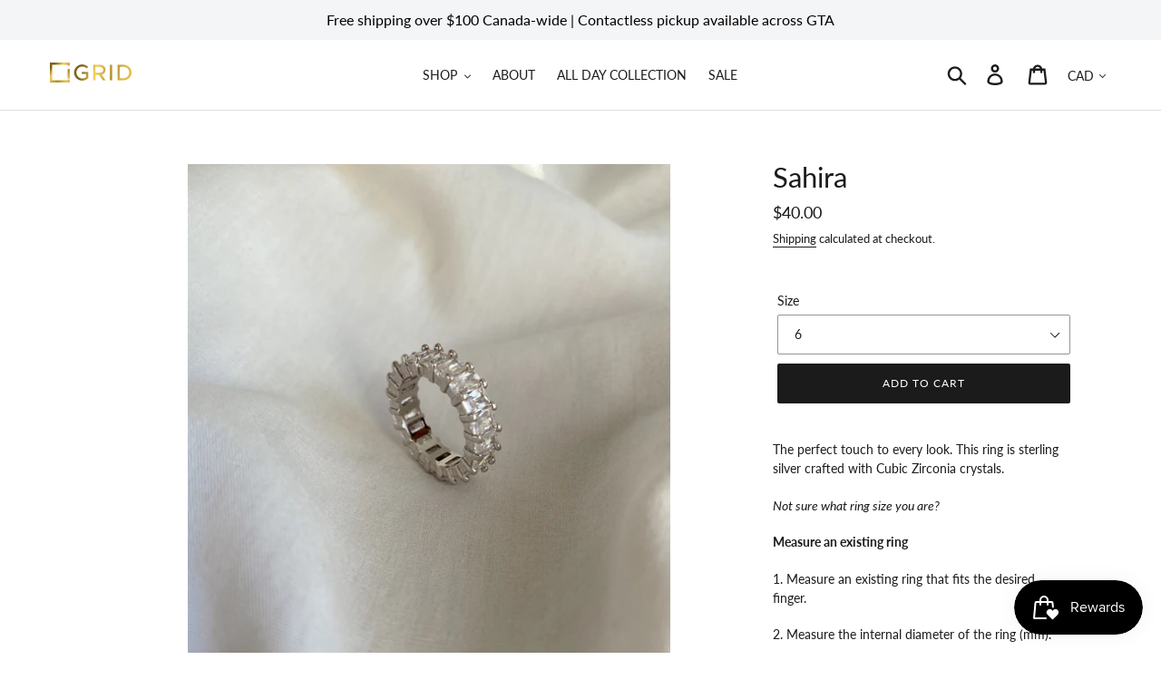

--- FILE ---
content_type: text/html; charset=utf-8
request_url: https://gridinc.ca/products/sahira
body_size: 34787
content:
<!doctype html>
<!--[if IE 9]> <html class="ie9 no-js" lang="en"> <![endif]-->
<!--[if (gt IE 9)|!(IE)]><!--> <html class="no-js" lang="en"> <!--<![endif]-->
<head>
<meta name="p:domain_verify" content="64ee2c8f8298fd82b7f3094c25d756ad"/>
  <meta charset="utf-8">
  <meta http-equiv="X-UA-Compatible" content="IE=edge,chrome=1">
  <meta name="viewport" content="width=device-width,initial-scale=1">
  <meta name="theme-color" content="#1c1b1b">
  <link rel="canonical" href="https://gridinc.ca/products/sahira"><link rel="shortcut icon" href="//gridinc.ca/cdn/shop/files/GRID_ICON_10_32x32.png?v=1613073001" type="image/png"><title>Sahira
&ndash; GRID</title><meta name="description" content="The perfect touch to every look. This ring is sterling silver crafted with Cubic Zirconia crystals.  Not sure what ring size you are? Measure an existing ring  1. Measure an existing ring that fits the desired finger.  2. Measure the internal diameter of the ring (mm).  3. Refer to the chart below to determine your rin"><!-- /snippets/social-meta-tags.liquid -->




<meta property="og:site_name" content="GRID">
<meta property="og:url" content="https://gridinc.ca/products/sahira">
<meta property="og:title" content="Sahira">
<meta property="og:type" content="product">
<meta property="og:description" content="The perfect touch to every look. This ring is sterling silver crafted with Cubic Zirconia crystals.  Not sure what ring size you are? Measure an existing ring  1. Measure an existing ring that fits the desired finger.  2. Measure the internal diameter of the ring (mm).  3. Refer to the chart below to determine your rin">

  <meta property="og:price:amount" content="40.00">
  <meta property="og:price:currency" content="CAD">

<meta property="og:image" content="http://gridinc.ca/cdn/shop/products/IMG_8266_1200x1200.jpg?v=1610068264"><meta property="og:image" content="http://gridinc.ca/cdn/shop/products/IMG_8218_1200x1200.jpg?v=1610068264"><meta property="og:image" content="http://gridinc.ca/cdn/shop/products/IMG_8215_1200x1200.jpg?v=1610068264">
<meta property="og:image:secure_url" content="https://gridinc.ca/cdn/shop/products/IMG_8266_1200x1200.jpg?v=1610068264"><meta property="og:image:secure_url" content="https://gridinc.ca/cdn/shop/products/IMG_8218_1200x1200.jpg?v=1610068264"><meta property="og:image:secure_url" content="https://gridinc.ca/cdn/shop/products/IMG_8215_1200x1200.jpg?v=1610068264">


<meta name="twitter:card" content="summary_large_image">
<meta name="twitter:title" content="Sahira">
<meta name="twitter:description" content="The perfect touch to every look. This ring is sterling silver crafted with Cubic Zirconia crystals.  Not sure what ring size you are? Measure an existing ring  1. Measure an existing ring that fits the desired finger.  2. Measure the internal diameter of the ring (mm).  3. Refer to the chart below to determine your rin">


  <link href="//gridinc.ca/cdn/shop/t/1/assets/theme.scss.css?v=139114757747314714571759259232" rel="stylesheet" type="text/css" media="all" />

  <script>
    var theme = {
      strings: {
        addToCart: "Add to cart",
        soldOut: "Sold out",
        unavailable: "Unavailable",
        regularPrice: "Regular price",
        sale: "Sale",
        showMore: "Show More",
        showLess: "Show Less",
        addressError: "Error looking up that address",
        addressNoResults: "No results for that address",
        addressQueryLimit: "You have exceeded the Google API usage limit. Consider upgrading to a \u003ca href=\"https:\/\/developers.google.com\/maps\/premium\/usage-limits\"\u003ePremium Plan\u003c\/a\u003e.",
        authError: "There was a problem authenticating your Google Maps account.",
        newWindow: "Opens in a new window.",
        external: "Opens external website.",
        newWindowExternal: "Opens external website in a new window."
      },
      moneyFormat: "${{amount}}"
    }

    document.documentElement.className = document.documentElement.className.replace('no-js', 'js');
  </script>

  <!--[if (lte IE 9) ]><script src="//gridinc.ca/cdn/shop/t/1/assets/match-media.min.js?v=22265819453975888031541190823" type="text/javascript"></script><![endif]--><!--[if (gt IE 9)|!(IE)]><!--><script src="//gridinc.ca/cdn/shop/t/1/assets/lazysizes.js?v=68441465964607740661541190823" async="async"></script><!--<![endif]-->
  <!--[if lte IE 9]><script src="//gridinc.ca/cdn/shop/t/1/assets/lazysizes.min.js?v=448"></script><![endif]-->

  <!--[if (gt IE 9)|!(IE)]><!--><script src="//gridinc.ca/cdn/shop/t/1/assets/vendor.js?v=121857302354663160541541190824" defer="defer"></script><!--<![endif]-->
  <!--[if lte IE 9]><script src="//gridinc.ca/cdn/shop/t/1/assets/vendor.js?v=121857302354663160541541190824"></script><![endif]-->

  <!--[if (gt IE 9)|!(IE)]><!--><script src="//gridinc.ca/cdn/shop/t/1/assets/theme.js?v=12513799077045517171639149980" defer="defer"></script><!--<![endif]-->
  <!--[if lte IE 9]><script src="//gridinc.ca/cdn/shop/t/1/assets/theme.js?v=12513799077045517171639149980"></script><![endif]-->

  <script>window.performance && window.performance.mark && window.performance.mark('shopify.content_for_header.start');</script><meta name="google-site-verification" content="-UceMBBTVr8i8yYOz2dFEhRD-0OT_uKao6Wevc25Pi8">
<meta id="shopify-digital-wallet" name="shopify-digital-wallet" content="/7486406726/digital_wallets/dialog">
<meta name="shopify-checkout-api-token" content="a9feb849eb42c406044066cdb46ecb09">
<meta id="in-context-paypal-metadata" data-shop-id="7486406726" data-venmo-supported="false" data-environment="production" data-locale="en_US" data-paypal-v4="true" data-currency="CAD">
<link rel="alternate" type="application/json+oembed" href="https://gridinc.ca/products/sahira.oembed">
<script async="async" src="/checkouts/internal/preloads.js?locale=en-CA"></script>
<link rel="preconnect" href="https://shop.app" crossorigin="anonymous">
<script async="async" src="https://shop.app/checkouts/internal/preloads.js?locale=en-CA&shop_id=7486406726" crossorigin="anonymous"></script>
<script id="apple-pay-shop-capabilities" type="application/json">{"shopId":7486406726,"countryCode":"CA","currencyCode":"CAD","merchantCapabilities":["supports3DS"],"merchantId":"gid:\/\/shopify\/Shop\/7486406726","merchantName":"GRID","requiredBillingContactFields":["postalAddress","email"],"requiredShippingContactFields":["postalAddress","email"],"shippingType":"shipping","supportedNetworks":["visa","masterCard","amex","discover","interac","jcb"],"total":{"type":"pending","label":"GRID","amount":"1.00"},"shopifyPaymentsEnabled":true,"supportsSubscriptions":true}</script>
<script id="shopify-features" type="application/json">{"accessToken":"a9feb849eb42c406044066cdb46ecb09","betas":["rich-media-storefront-analytics"],"domain":"gridinc.ca","predictiveSearch":true,"shopId":7486406726,"locale":"en"}</script>
<script>var Shopify = Shopify || {};
Shopify.shop = "grid-inc.myshopify.com";
Shopify.locale = "en";
Shopify.currency = {"active":"CAD","rate":"1.0"};
Shopify.country = "CA";
Shopify.theme = {"name":"Debut","id":42337960006,"schema_name":"Debut","schema_version":"10.0.1","theme_store_id":796,"role":"main"};
Shopify.theme.handle = "null";
Shopify.theme.style = {"id":null,"handle":null};
Shopify.cdnHost = "gridinc.ca/cdn";
Shopify.routes = Shopify.routes || {};
Shopify.routes.root = "/";</script>
<script type="module">!function(o){(o.Shopify=o.Shopify||{}).modules=!0}(window);</script>
<script>!function(o){function n(){var o=[];function n(){o.push(Array.prototype.slice.apply(arguments))}return n.q=o,n}var t=o.Shopify=o.Shopify||{};t.loadFeatures=n(),t.autoloadFeatures=n()}(window);</script>
<script>
  window.ShopifyPay = window.ShopifyPay || {};
  window.ShopifyPay.apiHost = "shop.app\/pay";
  window.ShopifyPay.redirectState = null;
</script>
<script id="shop-js-analytics" type="application/json">{"pageType":"product"}</script>
<script defer="defer" async type="module" src="//gridinc.ca/cdn/shopifycloud/shop-js/modules/v2/client.init-shop-cart-sync_WVOgQShq.en.esm.js"></script>
<script defer="defer" async type="module" src="//gridinc.ca/cdn/shopifycloud/shop-js/modules/v2/chunk.common_C_13GLB1.esm.js"></script>
<script defer="defer" async type="module" src="//gridinc.ca/cdn/shopifycloud/shop-js/modules/v2/chunk.modal_CLfMGd0m.esm.js"></script>
<script type="module">
  await import("//gridinc.ca/cdn/shopifycloud/shop-js/modules/v2/client.init-shop-cart-sync_WVOgQShq.en.esm.js");
await import("//gridinc.ca/cdn/shopifycloud/shop-js/modules/v2/chunk.common_C_13GLB1.esm.js");
await import("//gridinc.ca/cdn/shopifycloud/shop-js/modules/v2/chunk.modal_CLfMGd0m.esm.js");

  window.Shopify.SignInWithShop?.initShopCartSync?.({"fedCMEnabled":true,"windoidEnabled":true});

</script>
<script>
  window.Shopify = window.Shopify || {};
  if (!window.Shopify.featureAssets) window.Shopify.featureAssets = {};
  window.Shopify.featureAssets['shop-js'] = {"shop-cart-sync":["modules/v2/client.shop-cart-sync_DuR37GeY.en.esm.js","modules/v2/chunk.common_C_13GLB1.esm.js","modules/v2/chunk.modal_CLfMGd0m.esm.js"],"init-fed-cm":["modules/v2/client.init-fed-cm_BucUoe6W.en.esm.js","modules/v2/chunk.common_C_13GLB1.esm.js","modules/v2/chunk.modal_CLfMGd0m.esm.js"],"shop-toast-manager":["modules/v2/client.shop-toast-manager_B0JfrpKj.en.esm.js","modules/v2/chunk.common_C_13GLB1.esm.js","modules/v2/chunk.modal_CLfMGd0m.esm.js"],"init-shop-cart-sync":["modules/v2/client.init-shop-cart-sync_WVOgQShq.en.esm.js","modules/v2/chunk.common_C_13GLB1.esm.js","modules/v2/chunk.modal_CLfMGd0m.esm.js"],"shop-button":["modules/v2/client.shop-button_B_U3bv27.en.esm.js","modules/v2/chunk.common_C_13GLB1.esm.js","modules/v2/chunk.modal_CLfMGd0m.esm.js"],"init-windoid":["modules/v2/client.init-windoid_DuP9q_di.en.esm.js","modules/v2/chunk.common_C_13GLB1.esm.js","modules/v2/chunk.modal_CLfMGd0m.esm.js"],"shop-cash-offers":["modules/v2/client.shop-cash-offers_BmULhtno.en.esm.js","modules/v2/chunk.common_C_13GLB1.esm.js","modules/v2/chunk.modal_CLfMGd0m.esm.js"],"pay-button":["modules/v2/client.pay-button_CrPSEbOK.en.esm.js","modules/v2/chunk.common_C_13GLB1.esm.js","modules/v2/chunk.modal_CLfMGd0m.esm.js"],"init-customer-accounts":["modules/v2/client.init-customer-accounts_jNk9cPYQ.en.esm.js","modules/v2/client.shop-login-button_DJ5ldayH.en.esm.js","modules/v2/chunk.common_C_13GLB1.esm.js","modules/v2/chunk.modal_CLfMGd0m.esm.js"],"avatar":["modules/v2/client.avatar_BTnouDA3.en.esm.js"],"checkout-modal":["modules/v2/client.checkout-modal_pBPyh9w8.en.esm.js","modules/v2/chunk.common_C_13GLB1.esm.js","modules/v2/chunk.modal_CLfMGd0m.esm.js"],"init-shop-for-new-customer-accounts":["modules/v2/client.init-shop-for-new-customer-accounts_BUoCy7a5.en.esm.js","modules/v2/client.shop-login-button_DJ5ldayH.en.esm.js","modules/v2/chunk.common_C_13GLB1.esm.js","modules/v2/chunk.modal_CLfMGd0m.esm.js"],"init-customer-accounts-sign-up":["modules/v2/client.init-customer-accounts-sign-up_CnczCz9H.en.esm.js","modules/v2/client.shop-login-button_DJ5ldayH.en.esm.js","modules/v2/chunk.common_C_13GLB1.esm.js","modules/v2/chunk.modal_CLfMGd0m.esm.js"],"init-shop-email-lookup-coordinator":["modules/v2/client.init-shop-email-lookup-coordinator_CzjY5t9o.en.esm.js","modules/v2/chunk.common_C_13GLB1.esm.js","modules/v2/chunk.modal_CLfMGd0m.esm.js"],"shop-follow-button":["modules/v2/client.shop-follow-button_CsYC63q7.en.esm.js","modules/v2/chunk.common_C_13GLB1.esm.js","modules/v2/chunk.modal_CLfMGd0m.esm.js"],"shop-login-button":["modules/v2/client.shop-login-button_DJ5ldayH.en.esm.js","modules/v2/chunk.common_C_13GLB1.esm.js","modules/v2/chunk.modal_CLfMGd0m.esm.js"],"shop-login":["modules/v2/client.shop-login_B9ccPdmx.en.esm.js","modules/v2/chunk.common_C_13GLB1.esm.js","modules/v2/chunk.modal_CLfMGd0m.esm.js"],"lead-capture":["modules/v2/client.lead-capture_D0K_KgYb.en.esm.js","modules/v2/chunk.common_C_13GLB1.esm.js","modules/v2/chunk.modal_CLfMGd0m.esm.js"],"payment-terms":["modules/v2/client.payment-terms_BWmiNN46.en.esm.js","modules/v2/chunk.common_C_13GLB1.esm.js","modules/v2/chunk.modal_CLfMGd0m.esm.js"]};
</script>
<script>(function() {
  var isLoaded = false;
  function asyncLoad() {
    if (isLoaded) return;
    isLoaded = true;
    var urls = ["https:\/\/cdn-bundler.nice-team.net\/app\/js\/bundler.js?shop=grid-inc.myshopify.com","\/\/code.tidio.co\/kwtojwtqhc0jz5obrw2dqreqy49a3cl7.js?shop=grid-inc.myshopify.com","https:\/\/js.smile.io\/v1\/smile-shopify.js?shop=grid-inc.myshopify.com","https:\/\/instafeed.nfcube.com\/cdn\/8f8c2ddf50737c5bdf147f5b25203f54.js?shop=grid-inc.myshopify.com","https:\/\/static.klaviyo.com\/onsite\/js\/X5XWtb\/klaviyo.js?company_id=X5XWtb\u0026shop=grid-inc.myshopify.com"];
    for (var i = 0; i < urls.length; i++) {
      var s = document.createElement('script');
      s.type = 'text/javascript';
      s.async = true;
      s.src = urls[i];
      var x = document.getElementsByTagName('script')[0];
      x.parentNode.insertBefore(s, x);
    }
  };
  if(window.attachEvent) {
    window.attachEvent('onload', asyncLoad);
  } else {
    window.addEventListener('load', asyncLoad, false);
  }
})();</script>
<script id="__st">var __st={"a":7486406726,"offset":-18000,"reqid":"3c163ab7-b2c2-4de6-8825-b42d15698101-1769710364","pageurl":"gridinc.ca\/products\/sahira","u":"0ccefa4809f4","p":"product","rtyp":"product","rid":6071812915350};</script>
<script>window.ShopifyPaypalV4VisibilityTracking = true;</script>
<script id="captcha-bootstrap">!function(){'use strict';const t='contact',e='account',n='new_comment',o=[[t,t],['blogs',n],['comments',n],[t,'customer']],c=[[e,'customer_login'],[e,'guest_login'],[e,'recover_customer_password'],[e,'create_customer']],r=t=>t.map((([t,e])=>`form[action*='/${t}']:not([data-nocaptcha='true']) input[name='form_type'][value='${e}']`)).join(','),a=t=>()=>t?[...document.querySelectorAll(t)].map((t=>t.form)):[];function s(){const t=[...o],e=r(t);return a(e)}const i='password',u='form_key',d=['recaptcha-v3-token','g-recaptcha-response','h-captcha-response',i],f=()=>{try{return window.sessionStorage}catch{return}},m='__shopify_v',_=t=>t.elements[u];function p(t,e,n=!1){try{const o=window.sessionStorage,c=JSON.parse(o.getItem(e)),{data:r}=function(t){const{data:e,action:n}=t;return t[m]||n?{data:e,action:n}:{data:t,action:n}}(c);for(const[e,n]of Object.entries(r))t.elements[e]&&(t.elements[e].value=n);n&&o.removeItem(e)}catch(o){console.error('form repopulation failed',{error:o})}}const l='form_type',E='cptcha';function T(t){t.dataset[E]=!0}const w=window,h=w.document,L='Shopify',v='ce_forms',y='captcha';let A=!1;((t,e)=>{const n=(g='f06e6c50-85a8-45c8-87d0-21a2b65856fe',I='https://cdn.shopify.com/shopifycloud/storefront-forms-hcaptcha/ce_storefront_forms_captcha_hcaptcha.v1.5.2.iife.js',D={infoText:'Protected by hCaptcha',privacyText:'Privacy',termsText:'Terms'},(t,e,n)=>{const o=w[L][v],c=o.bindForm;if(c)return c(t,g,e,D).then(n);var r;o.q.push([[t,g,e,D],n]),r=I,A||(h.body.append(Object.assign(h.createElement('script'),{id:'captcha-provider',async:!0,src:r})),A=!0)});var g,I,D;w[L]=w[L]||{},w[L][v]=w[L][v]||{},w[L][v].q=[],w[L][y]=w[L][y]||{},w[L][y].protect=function(t,e){n(t,void 0,e),T(t)},Object.freeze(w[L][y]),function(t,e,n,w,h,L){const[v,y,A,g]=function(t,e,n){const i=e?o:[],u=t?c:[],d=[...i,...u],f=r(d),m=r(i),_=r(d.filter((([t,e])=>n.includes(e))));return[a(f),a(m),a(_),s()]}(w,h,L),I=t=>{const e=t.target;return e instanceof HTMLFormElement?e:e&&e.form},D=t=>v().includes(t);t.addEventListener('submit',(t=>{const e=I(t);if(!e)return;const n=D(e)&&!e.dataset.hcaptchaBound&&!e.dataset.recaptchaBound,o=_(e),c=g().includes(e)&&(!o||!o.value);(n||c)&&t.preventDefault(),c&&!n&&(function(t){try{if(!f())return;!function(t){const e=f();if(!e)return;const n=_(t);if(!n)return;const o=n.value;o&&e.removeItem(o)}(t);const e=Array.from(Array(32),(()=>Math.random().toString(36)[2])).join('');!function(t,e){_(t)||t.append(Object.assign(document.createElement('input'),{type:'hidden',name:u})),t.elements[u].value=e}(t,e),function(t,e){const n=f();if(!n)return;const o=[...t.querySelectorAll(`input[type='${i}']`)].map((({name:t})=>t)),c=[...d,...o],r={};for(const[a,s]of new FormData(t).entries())c.includes(a)||(r[a]=s);n.setItem(e,JSON.stringify({[m]:1,action:t.action,data:r}))}(t,e)}catch(e){console.error('failed to persist form',e)}}(e),e.submit())}));const S=(t,e)=>{t&&!t.dataset[E]&&(n(t,e.some((e=>e===t))),T(t))};for(const o of['focusin','change'])t.addEventListener(o,(t=>{const e=I(t);D(e)&&S(e,y())}));const B=e.get('form_key'),M=e.get(l),P=B&&M;t.addEventListener('DOMContentLoaded',(()=>{const t=y();if(P)for(const e of t)e.elements[l].value===M&&p(e,B);[...new Set([...A(),...v().filter((t=>'true'===t.dataset.shopifyCaptcha))])].forEach((e=>S(e,t)))}))}(h,new URLSearchParams(w.location.search),n,t,e,['guest_login'])})(!0,!0)}();</script>
<script integrity="sha256-4kQ18oKyAcykRKYeNunJcIwy7WH5gtpwJnB7kiuLZ1E=" data-source-attribution="shopify.loadfeatures" defer="defer" src="//gridinc.ca/cdn/shopifycloud/storefront/assets/storefront/load_feature-a0a9edcb.js" crossorigin="anonymous"></script>
<script crossorigin="anonymous" defer="defer" src="//gridinc.ca/cdn/shopifycloud/storefront/assets/shopify_pay/storefront-65b4c6d7.js?v=20250812"></script>
<script data-source-attribution="shopify.dynamic_checkout.dynamic.init">var Shopify=Shopify||{};Shopify.PaymentButton=Shopify.PaymentButton||{isStorefrontPortableWallets:!0,init:function(){window.Shopify.PaymentButton.init=function(){};var t=document.createElement("script");t.src="https://gridinc.ca/cdn/shopifycloud/portable-wallets/latest/portable-wallets.en.js",t.type="module",document.head.appendChild(t)}};
</script>
<script data-source-attribution="shopify.dynamic_checkout.buyer_consent">
  function portableWalletsHideBuyerConsent(e){var t=document.getElementById("shopify-buyer-consent"),n=document.getElementById("shopify-subscription-policy-button");t&&n&&(t.classList.add("hidden"),t.setAttribute("aria-hidden","true"),n.removeEventListener("click",e))}function portableWalletsShowBuyerConsent(e){var t=document.getElementById("shopify-buyer-consent"),n=document.getElementById("shopify-subscription-policy-button");t&&n&&(t.classList.remove("hidden"),t.removeAttribute("aria-hidden"),n.addEventListener("click",e))}window.Shopify?.PaymentButton&&(window.Shopify.PaymentButton.hideBuyerConsent=portableWalletsHideBuyerConsent,window.Shopify.PaymentButton.showBuyerConsent=portableWalletsShowBuyerConsent);
</script>
<script data-source-attribution="shopify.dynamic_checkout.cart.bootstrap">document.addEventListener("DOMContentLoaded",(function(){function t(){return document.querySelector("shopify-accelerated-checkout-cart, shopify-accelerated-checkout")}if(t())Shopify.PaymentButton.init();else{new MutationObserver((function(e,n){t()&&(Shopify.PaymentButton.init(),n.disconnect())})).observe(document.body,{childList:!0,subtree:!0})}}));
</script>
<link id="shopify-accelerated-checkout-styles" rel="stylesheet" media="screen" href="https://gridinc.ca/cdn/shopifycloud/portable-wallets/latest/accelerated-checkout-backwards-compat.css" crossorigin="anonymous">
<style id="shopify-accelerated-checkout-cart">
        #shopify-buyer-consent {
  margin-top: 1em;
  display: inline-block;
  width: 100%;
}

#shopify-buyer-consent.hidden {
  display: none;
}

#shopify-subscription-policy-button {
  background: none;
  border: none;
  padding: 0;
  text-decoration: underline;
  font-size: inherit;
  cursor: pointer;
}

#shopify-subscription-policy-button::before {
  box-shadow: none;
}

      </style>

<script>window.performance && window.performance.mark && window.performance.mark('shopify.content_for_header.end');</script>
  
<!-- Start of Judge.me Core -->
<link rel="dns-prefetch" href="https://cdn.judge.me/">
<script data-cfasync='false' class='jdgm-settings-script'>window.jdgmSettings={"pagination":5,"disable_web_reviews":false,"badge_no_review_text":"No reviews","badge_n_reviews_text":"{{ n }} review/reviews","badge_star_color":"#000000","hide_badge_preview_if_no_reviews":true,"badge_hide_text":false,"enforce_center_preview_badge":false,"widget_title":"Customer Reviews","widget_open_form_text":"Write a review","widget_close_form_text":"Cancel review","widget_refresh_page_text":"Refresh page","widget_summary_text":"Based on {{ number_of_reviews }} review/reviews","widget_no_review_text":"Be the first to write a review","widget_name_field_text":"Display name","widget_verified_name_field_text":"Verified Name (public)","widget_name_placeholder_text":"Display name","widget_required_field_error_text":"This field is required.","widget_email_field_text":"Email address","widget_verified_email_field_text":"Verified Email (private, can not be edited)","widget_email_placeholder_text":"Your email address","widget_email_field_error_text":"Please enter a valid email address.","widget_rating_field_text":"Rating","widget_review_title_field_text":"Review Title","widget_review_title_placeholder_text":"Give your review a title","widget_review_body_field_text":"Review content","widget_review_body_placeholder_text":"Start writing here...","widget_pictures_field_text":"Picture/Video (optional)","widget_submit_review_text":"Submit Review","widget_submit_verified_review_text":"Submit Verified Review","widget_submit_success_msg_with_auto_publish":"Thank you! Please refresh the page in a few moments to see your review. You can remove or edit your review by logging into \u003ca href='https://judge.me/login' target='_blank' rel='nofollow noopener'\u003eJudge.me\u003c/a\u003e","widget_submit_success_msg_no_auto_publish":"Thank you! Your review will be published as soon as it is approved by the shop admin. You can remove or edit your review by logging into \u003ca href='https://judge.me/login' target='_blank' rel='nofollow noopener'\u003eJudge.me\u003c/a\u003e","widget_show_default_reviews_out_of_total_text":"Showing {{ n_reviews_shown }} out of {{ n_reviews }} reviews.","widget_show_all_link_text":"Show all","widget_show_less_link_text":"Show less","widget_author_said_text":"{{ reviewer_name }} said:","widget_days_text":"{{ n }} days ago","widget_weeks_text":"{{ n }} week/weeks ago","widget_months_text":"{{ n }} month/months ago","widget_years_text":"{{ n }} year/years ago","widget_yesterday_text":"Yesterday","widget_today_text":"Today","widget_replied_text":"\u003e\u003e {{ shop_name }} replied:","widget_read_more_text":"Read more","widget_reviewer_name_as_initial":"","widget_rating_filter_color":"#fbcd0a","widget_rating_filter_see_all_text":"See all reviews","widget_sorting_most_recent_text":"Most Recent","widget_sorting_highest_rating_text":"Highest Rating","widget_sorting_lowest_rating_text":"Lowest Rating","widget_sorting_with_pictures_text":"Only Pictures","widget_sorting_most_helpful_text":"Most Helpful","widget_open_question_form_text":"Ask a question","widget_reviews_subtab_text":"Reviews","widget_questions_subtab_text":"Questions","widget_question_label_text":"Question","widget_answer_label_text":"Answer","widget_question_placeholder_text":"Write your question here","widget_submit_question_text":"Submit Question","widget_question_submit_success_text":"Thank you for your question! We will notify you once it gets answered.","widget_star_color":"#000000","verified_badge_text":"Verified","verified_badge_bg_color":"","verified_badge_text_color":"","verified_badge_placement":"left-of-reviewer-name","widget_review_max_height":"","widget_hide_border":false,"widget_social_share":false,"widget_thumb":false,"widget_review_location_show":false,"widget_location_format":"","all_reviews_include_out_of_store_products":true,"all_reviews_out_of_store_text":"(out of store)","all_reviews_pagination":100,"all_reviews_product_name_prefix_text":"about","enable_review_pictures":false,"enable_question_anwser":false,"widget_theme":"default","review_date_format":"mm/dd/yyyy","default_sort_method":"most-recent","widget_product_reviews_subtab_text":"Product Reviews","widget_shop_reviews_subtab_text":"Shop Reviews","widget_other_products_reviews_text":"Reviews for other products","widget_store_reviews_subtab_text":"Store reviews","widget_no_store_reviews_text":"This store hasn't received any reviews yet","widget_web_restriction_product_reviews_text":"This product hasn't received any reviews yet","widget_no_items_text":"No items found","widget_show_more_text":"Show more","widget_write_a_store_review_text":"Write a Store Review","widget_other_languages_heading":"Reviews in Other Languages","widget_translate_review_text":"Translate review to {{ language }}","widget_translating_review_text":"Translating...","widget_show_original_translation_text":"Show original ({{ language }})","widget_translate_review_failed_text":"Review couldn't be translated.","widget_translate_review_retry_text":"Retry","widget_translate_review_try_again_later_text":"Try again later","show_product_url_for_grouped_product":false,"widget_sorting_pictures_first_text":"Pictures First","show_pictures_on_all_rev_page_mobile":false,"show_pictures_on_all_rev_page_desktop":false,"floating_tab_hide_mobile_install_preference":false,"floating_tab_button_name":"★ Reviews","floating_tab_title":"Let customers speak for us","floating_tab_button_color":"","floating_tab_button_background_color":"","floating_tab_url":"","floating_tab_url_enabled":false,"floating_tab_tab_style":"text","all_reviews_text_badge_text":"Customers rate us {{ shop.metafields.judgeme.all_reviews_rating | round: 1 }}/5 based on {{ shop.metafields.judgeme.all_reviews_count }} reviews.","all_reviews_text_badge_text_branded_style":"{{ shop.metafields.judgeme.all_reviews_rating | round: 1 }} out of 5 stars based on {{ shop.metafields.judgeme.all_reviews_count }} reviews","is_all_reviews_text_badge_a_link":false,"show_stars_for_all_reviews_text_badge":false,"all_reviews_text_badge_url":"","all_reviews_text_style":"text","all_reviews_text_color_style":"judgeme_brand_color","all_reviews_text_color":"#108474","all_reviews_text_show_jm_brand":true,"featured_carousel_show_header":true,"featured_carousel_title":"Let customers speak for us","testimonials_carousel_title":"Customers are saying","videos_carousel_title":"Real customer stories","cards_carousel_title":"Customers are saying","featured_carousel_count_text":"xoxo","featured_carousel_add_link_to_all_reviews_page":false,"featured_carousel_url":"","featured_carousel_show_images":true,"featured_carousel_autoslide_interval":5,"featured_carousel_arrows_on_the_sides":false,"featured_carousel_height":250,"featured_carousel_width":80,"featured_carousel_image_size":0,"featured_carousel_image_height":250,"featured_carousel_arrow_color":"#eeeeee","verified_count_badge_style":"vintage","verified_count_badge_orientation":"horizontal","verified_count_badge_color_style":"judgeme_brand_color","verified_count_badge_color":"#108474","is_verified_count_badge_a_link":false,"verified_count_badge_url":"","verified_count_badge_show_jm_brand":true,"widget_rating_preset_default":5,"widget_first_sub_tab":"product-reviews","widget_show_histogram":true,"widget_histogram_use_custom_color":false,"widget_pagination_use_custom_color":false,"widget_star_use_custom_color":true,"widget_verified_badge_use_custom_color":false,"widget_write_review_use_custom_color":false,"picture_reminder_submit_button":"Upload Pictures","enable_review_videos":false,"mute_video_by_default":false,"widget_sorting_videos_first_text":"Videos First","widget_review_pending_text":"Pending","featured_carousel_items_for_large_screen":3,"social_share_options_order":"Facebook,Twitter","remove_microdata_snippet":false,"disable_json_ld":false,"enable_json_ld_products":false,"preview_badge_show_question_text":false,"preview_badge_no_question_text":"No questions","preview_badge_n_question_text":"{{ number_of_questions }} question/questions","qa_badge_show_icon":false,"qa_badge_position":"same-row","remove_judgeme_branding":false,"widget_add_search_bar":false,"widget_search_bar_placeholder":"Search","widget_sorting_verified_only_text":"Verified only","featured_carousel_theme":"compact","featured_carousel_show_rating":true,"featured_carousel_show_title":true,"featured_carousel_show_body":true,"featured_carousel_show_date":false,"featured_carousel_show_reviewer":false,"featured_carousel_show_product":false,"featured_carousel_header_background_color":"#108474","featured_carousel_header_text_color":"#ffffff","featured_carousel_name_product_separator":"reviewed","featured_carousel_full_star_background":"#108474","featured_carousel_empty_star_background":"#dadada","featured_carousel_vertical_theme_background":"#f9fafb","featured_carousel_verified_badge_enable":false,"featured_carousel_verified_badge_color":"#108474","featured_carousel_border_style":"round","featured_carousel_review_line_length_limit":3,"featured_carousel_more_reviews_button_text":"Read more reviews","featured_carousel_view_product_button_text":"View product","all_reviews_page_load_reviews_on":"scroll","all_reviews_page_load_more_text":"Load More Reviews","disable_fb_tab_reviews":false,"enable_ajax_cdn_cache":false,"widget_public_name_text":"displayed publicly like","default_reviewer_name":"John Smith","default_reviewer_name_has_non_latin":true,"widget_reviewer_anonymous":"Anonymous","medals_widget_title":"Judge.me Review Medals","medals_widget_background_color":"#f9fafb","medals_widget_position":"footer_all_pages","medals_widget_border_color":"#f9fafb","medals_widget_verified_text_position":"left","medals_widget_use_monochromatic_version":false,"medals_widget_elements_color":"#108474","show_reviewer_avatar":true,"widget_invalid_yt_video_url_error_text":"Not a YouTube video URL","widget_max_length_field_error_text":"Please enter no more than {0} characters.","widget_show_country_flag":false,"widget_show_collected_via_shop_app":true,"widget_verified_by_shop_badge_style":"light","widget_verified_by_shop_text":"Verified by Shop","widget_show_photo_gallery":false,"widget_load_with_code_splitting":true,"widget_ugc_install_preference":false,"widget_ugc_title":"Made by us, Shared by you","widget_ugc_subtitle":"Tag us to see your picture featured in our page","widget_ugc_arrows_color":"#ffffff","widget_ugc_primary_button_text":"Buy Now","widget_ugc_primary_button_background_color":"#108474","widget_ugc_primary_button_text_color":"#ffffff","widget_ugc_primary_button_border_width":"0","widget_ugc_primary_button_border_style":"none","widget_ugc_primary_button_border_color":"#108474","widget_ugc_primary_button_border_radius":"25","widget_ugc_secondary_button_text":"Load More","widget_ugc_secondary_button_background_color":"#ffffff","widget_ugc_secondary_button_text_color":"#108474","widget_ugc_secondary_button_border_width":"2","widget_ugc_secondary_button_border_style":"solid","widget_ugc_secondary_button_border_color":"#108474","widget_ugc_secondary_button_border_radius":"25","widget_ugc_reviews_button_text":"View Reviews","widget_ugc_reviews_button_background_color":"#ffffff","widget_ugc_reviews_button_text_color":"#108474","widget_ugc_reviews_button_border_width":"2","widget_ugc_reviews_button_border_style":"solid","widget_ugc_reviews_button_border_color":"#108474","widget_ugc_reviews_button_border_radius":"25","widget_ugc_reviews_button_link_to":"judgeme-reviews-page","widget_ugc_show_post_date":true,"widget_ugc_max_width":"800","widget_rating_metafield_value_type":true,"widget_primary_color":"#108474","widget_enable_secondary_color":false,"widget_secondary_color":"#edf5f5","widget_summary_average_rating_text":"{{ average_rating }} out of 5","widget_media_grid_title":"Customer photos \u0026 videos","widget_media_grid_see_more_text":"See more","widget_round_style":false,"widget_show_product_medals":true,"widget_verified_by_judgeme_text":"Verified by Judge.me","widget_show_store_medals":true,"widget_verified_by_judgeme_text_in_store_medals":"Verified by Judge.me","widget_media_field_exceed_quantity_message":"Sorry, we can only accept {{ max_media }} for one review.","widget_media_field_exceed_limit_message":"{{ file_name }} is too large, please select a {{ media_type }} less than {{ size_limit }}MB.","widget_review_submitted_text":"Review Submitted!","widget_question_submitted_text":"Question Submitted!","widget_close_form_text_question":"Cancel","widget_write_your_answer_here_text":"Write your answer here","widget_enabled_branded_link":true,"widget_show_collected_by_judgeme":false,"widget_reviewer_name_color":"","widget_write_review_text_color":"","widget_write_review_bg_color":"","widget_collected_by_judgeme_text":"collected by Judge.me","widget_pagination_type":"standard","widget_load_more_text":"Load More","widget_load_more_color":"#108474","widget_full_review_text":"Full Review","widget_read_more_reviews_text":"Read More Reviews","widget_read_questions_text":"Read Questions","widget_questions_and_answers_text":"Questions \u0026 Answers","widget_verified_by_text":"Verified by","widget_verified_text":"Verified","widget_number_of_reviews_text":"{{ number_of_reviews }} reviews","widget_back_button_text":"Back","widget_next_button_text":"Next","widget_custom_forms_filter_button":"Filters","custom_forms_style":"vertical","widget_show_review_information":false,"how_reviews_are_collected":"How reviews are collected?","widget_show_review_keywords":false,"widget_gdpr_statement":"How we use your data: We'll only contact you about the review you left, and only if necessary. By submitting your review, you agree to Judge.me's \u003ca href='https://judge.me/terms' target='_blank' rel='nofollow noopener'\u003eterms\u003c/a\u003e, \u003ca href='https://judge.me/privacy' target='_blank' rel='nofollow noopener'\u003eprivacy\u003c/a\u003e and \u003ca href='https://judge.me/content-policy' target='_blank' rel='nofollow noopener'\u003econtent\u003c/a\u003e policies.","widget_multilingual_sorting_enabled":false,"widget_translate_review_content_enabled":false,"widget_translate_review_content_method":"manual","popup_widget_review_selection":"automatically_with_pictures","popup_widget_round_border_style":true,"popup_widget_show_title":true,"popup_widget_show_body":true,"popup_widget_show_reviewer":false,"popup_widget_show_product":true,"popup_widget_show_pictures":true,"popup_widget_use_review_picture":true,"popup_widget_show_on_home_page":true,"popup_widget_show_on_product_page":true,"popup_widget_show_on_collection_page":true,"popup_widget_show_on_cart_page":true,"popup_widget_position":"bottom_left","popup_widget_first_review_delay":5,"popup_widget_duration":5,"popup_widget_interval":5,"popup_widget_review_count":5,"popup_widget_hide_on_mobile":true,"review_snippet_widget_round_border_style":true,"review_snippet_widget_card_color":"#FFFFFF","review_snippet_widget_slider_arrows_background_color":"#FFFFFF","review_snippet_widget_slider_arrows_color":"#000000","review_snippet_widget_star_color":"#108474","show_product_variant":false,"all_reviews_product_variant_label_text":"Variant: ","widget_show_verified_branding":false,"widget_ai_summary_title":"Customers say","widget_ai_summary_disclaimer":"AI-powered review summary based on recent customer reviews","widget_show_ai_summary":false,"widget_show_ai_summary_bg":false,"widget_show_review_title_input":true,"redirect_reviewers_invited_via_email":"review_widget","request_store_review_after_product_review":false,"request_review_other_products_in_order":false,"review_form_color_scheme":"default","review_form_corner_style":"square","review_form_star_color":{},"review_form_text_color":"#333333","review_form_background_color":"#ffffff","review_form_field_background_color":"#fafafa","review_form_button_color":{},"review_form_button_text_color":"#ffffff","review_form_modal_overlay_color":"#000000","review_content_screen_title_text":"How would you rate this product?","review_content_introduction_text":"We would love it if you would share a bit about your experience.","store_review_form_title_text":"How would you rate this store?","store_review_form_introduction_text":"We would love it if you would share a bit about your experience.","show_review_guidance_text":true,"one_star_review_guidance_text":"Poor","five_star_review_guidance_text":"Great","customer_information_screen_title_text":"About you","customer_information_introduction_text":"Please tell us more about you.","custom_questions_screen_title_text":"Your experience in more detail","custom_questions_introduction_text":"Here are a few questions to help us understand more about your experience.","review_submitted_screen_title_text":"Thanks for your review!","review_submitted_screen_thank_you_text":"We are processing it and it will appear on the store soon.","review_submitted_screen_email_verification_text":"Please confirm your email by clicking the link we just sent you. This helps us keep reviews authentic.","review_submitted_request_store_review_text":"Would you like to share your experience of shopping with us?","review_submitted_review_other_products_text":"Would you like to review these products?","store_review_screen_title_text":"Would you like to share your experience of shopping with us?","store_review_introduction_text":"We value your feedback and use it to improve. Please share any thoughts or suggestions you have.","reviewer_media_screen_title_picture_text":"Share a picture","reviewer_media_introduction_picture_text":"Upload a photo to support your review.","reviewer_media_screen_title_video_text":"Share a video","reviewer_media_introduction_video_text":"Upload a video to support your review.","reviewer_media_screen_title_picture_or_video_text":"Share a picture or video","reviewer_media_introduction_picture_or_video_text":"Upload a photo or video to support your review.","reviewer_media_youtube_url_text":"Paste your Youtube URL here","advanced_settings_next_step_button_text":"Next","advanced_settings_close_review_button_text":"Close","modal_write_review_flow":false,"write_review_flow_required_text":"Required","write_review_flow_privacy_message_text":"We respect your privacy.","write_review_flow_anonymous_text":"Post review as anonymous","write_review_flow_visibility_text":"This won't be visible to other customers.","write_review_flow_multiple_selection_help_text":"Select as many as you like","write_review_flow_single_selection_help_text":"Select one option","write_review_flow_required_field_error_text":"This field is required","write_review_flow_invalid_email_error_text":"Please enter a valid email address","write_review_flow_max_length_error_text":"Max. {{ max_length }} characters.","write_review_flow_media_upload_text":"\u003cb\u003eClick to upload\u003c/b\u003e or drag and drop","write_review_flow_gdpr_statement":"We'll only contact you about your review if necessary. By submitting your review, you agree to our \u003ca href='https://judge.me/terms' target='_blank' rel='nofollow noopener'\u003eterms and conditions\u003c/a\u003e and \u003ca href='https://judge.me/privacy' target='_blank' rel='nofollow noopener'\u003eprivacy policy\u003c/a\u003e.","rating_only_reviews_enabled":false,"show_negative_reviews_help_screen":false,"new_review_flow_help_screen_rating_threshold":3,"negative_review_resolution_screen_title_text":"Tell us more","negative_review_resolution_text":"Your experience matters to us. If there were issues with your purchase, we're here to help. Feel free to reach out to us, we'd love the opportunity to make things right.","negative_review_resolution_button_text":"Contact us","negative_review_resolution_proceed_with_review_text":"Leave a review","negative_review_resolution_subject":"Issue with purchase from {{ shop_name }}.{{ order_name }}","preview_badge_collection_page_install_status":false,"widget_review_custom_css":"","preview_badge_custom_css":"","preview_badge_stars_count":"5-stars","featured_carousel_custom_css":"","floating_tab_custom_css":"","all_reviews_widget_custom_css":"","medals_widget_custom_css":"","verified_badge_custom_css":"","all_reviews_text_custom_css":"","transparency_badges_collected_via_store_invite":false,"transparency_badges_from_another_provider":false,"transparency_badges_collected_from_store_visitor":false,"transparency_badges_collected_by_verified_review_provider":false,"transparency_badges_earned_reward":false,"transparency_badges_collected_via_store_invite_text":"Review collected via store invitation","transparency_badges_from_another_provider_text":"Review collected from another provider","transparency_badges_collected_from_store_visitor_text":"Review collected from a store visitor","transparency_badges_written_in_google_text":"Review written in Google","transparency_badges_written_in_etsy_text":"Review written in Etsy","transparency_badges_written_in_shop_app_text":"Review written in Shop App","transparency_badges_earned_reward_text":"Review earned a reward for future purchase","product_review_widget_per_page":10,"widget_store_review_label_text":"Review about the store","checkout_comment_extension_title_on_product_page":"Customer Comments","checkout_comment_extension_num_latest_comment_show":5,"checkout_comment_extension_format":"name_and_timestamp","checkout_comment_customer_name":"last_initial","checkout_comment_comment_notification":true,"preview_badge_collection_page_install_preference":false,"preview_badge_home_page_install_preference":false,"preview_badge_product_page_install_preference":false,"review_widget_install_preference":"","review_carousel_install_preference":true,"floating_reviews_tab_install_preference":"none","verified_reviews_count_badge_install_preference":false,"all_reviews_text_install_preference":false,"review_widget_best_location":true,"judgeme_medals_install_preference":false,"review_widget_revamp_enabled":false,"review_widget_qna_enabled":false,"review_widget_header_theme":"minimal","review_widget_widget_title_enabled":true,"review_widget_header_text_size":"medium","review_widget_header_text_weight":"regular","review_widget_average_rating_style":"compact","review_widget_bar_chart_enabled":true,"review_widget_bar_chart_type":"numbers","review_widget_bar_chart_style":"standard","review_widget_expanded_media_gallery_enabled":false,"review_widget_reviews_section_theme":"standard","review_widget_image_style":"thumbnails","review_widget_review_image_ratio":"square","review_widget_stars_size":"medium","review_widget_verified_badge":"standard_text","review_widget_review_title_text_size":"medium","review_widget_review_text_size":"medium","review_widget_review_text_length":"medium","review_widget_number_of_columns_desktop":3,"review_widget_carousel_transition_speed":5,"review_widget_custom_questions_answers_display":"always","review_widget_button_text_color":"#FFFFFF","review_widget_text_color":"#000000","review_widget_lighter_text_color":"#7B7B7B","review_widget_corner_styling":"soft","review_widget_review_word_singular":"review","review_widget_review_word_plural":"reviews","review_widget_voting_label":"Helpful?","review_widget_shop_reply_label":"Reply from {{ shop_name }}:","review_widget_filters_title":"Filters","qna_widget_question_word_singular":"Question","qna_widget_question_word_plural":"Questions","qna_widget_answer_reply_label":"Answer from {{ answerer_name }}:","qna_content_screen_title_text":"Ask a question about this product","qna_widget_question_required_field_error_text":"Please enter your question.","qna_widget_flow_gdpr_statement":"We'll only contact you about your question if necessary. By submitting your question, you agree to our \u003ca href='https://judge.me/terms' target='_blank' rel='nofollow noopener'\u003eterms and conditions\u003c/a\u003e and \u003ca href='https://judge.me/privacy' target='_blank' rel='nofollow noopener'\u003eprivacy policy\u003c/a\u003e.","qna_widget_question_submitted_text":"Thanks for your question!","qna_widget_close_form_text_question":"Close","qna_widget_question_submit_success_text":"We’ll notify you by email when your question is answered.","all_reviews_widget_v2025_enabled":false,"all_reviews_widget_v2025_header_theme":"default","all_reviews_widget_v2025_widget_title_enabled":true,"all_reviews_widget_v2025_header_text_size":"medium","all_reviews_widget_v2025_header_text_weight":"regular","all_reviews_widget_v2025_average_rating_style":"compact","all_reviews_widget_v2025_bar_chart_enabled":true,"all_reviews_widget_v2025_bar_chart_type":"numbers","all_reviews_widget_v2025_bar_chart_style":"standard","all_reviews_widget_v2025_expanded_media_gallery_enabled":false,"all_reviews_widget_v2025_show_store_medals":true,"all_reviews_widget_v2025_show_photo_gallery":true,"all_reviews_widget_v2025_show_review_keywords":false,"all_reviews_widget_v2025_show_ai_summary":false,"all_reviews_widget_v2025_show_ai_summary_bg":false,"all_reviews_widget_v2025_add_search_bar":false,"all_reviews_widget_v2025_default_sort_method":"most-recent","all_reviews_widget_v2025_reviews_per_page":10,"all_reviews_widget_v2025_reviews_section_theme":"default","all_reviews_widget_v2025_image_style":"thumbnails","all_reviews_widget_v2025_review_image_ratio":"square","all_reviews_widget_v2025_stars_size":"medium","all_reviews_widget_v2025_verified_badge":"bold_badge","all_reviews_widget_v2025_review_title_text_size":"medium","all_reviews_widget_v2025_review_text_size":"medium","all_reviews_widget_v2025_review_text_length":"medium","all_reviews_widget_v2025_number_of_columns_desktop":3,"all_reviews_widget_v2025_carousel_transition_speed":5,"all_reviews_widget_v2025_custom_questions_answers_display":"always","all_reviews_widget_v2025_show_product_variant":false,"all_reviews_widget_v2025_show_reviewer_avatar":true,"all_reviews_widget_v2025_reviewer_name_as_initial":"","all_reviews_widget_v2025_review_location_show":false,"all_reviews_widget_v2025_location_format":"","all_reviews_widget_v2025_show_country_flag":false,"all_reviews_widget_v2025_verified_by_shop_badge_style":"light","all_reviews_widget_v2025_social_share":false,"all_reviews_widget_v2025_social_share_options_order":"Facebook,Twitter,LinkedIn,Pinterest","all_reviews_widget_v2025_pagination_type":"standard","all_reviews_widget_v2025_button_text_color":"#FFFFFF","all_reviews_widget_v2025_text_color":"#000000","all_reviews_widget_v2025_lighter_text_color":"#7B7B7B","all_reviews_widget_v2025_corner_styling":"soft","all_reviews_widget_v2025_title":"Customer reviews","all_reviews_widget_v2025_ai_summary_title":"Customers say about this store","all_reviews_widget_v2025_no_review_text":"Be the first to write a review","platform":"shopify","branding_url":"https://app.judge.me/reviews/stores/gridinc.ca","branding_text":"Powered by Judge.me","locale":"en","reply_name":"GRID","widget_version":"2.1","footer":true,"autopublish":true,"review_dates":true,"enable_custom_form":false,"shop_use_review_site":true,"shop_locale":"en","enable_multi_locales_translations":false,"show_review_title_input":true,"review_verification_email_status":"always","can_be_branded":true,"reply_name_text":"GRID"};</script> <style class='jdgm-settings-style'>.jdgm-xx{left:0}:not(.jdgm-prev-badge__stars)>.jdgm-star{color:#000000}.jdgm-histogram .jdgm-star.jdgm-star{color:#000000}.jdgm-preview-badge .jdgm-star.jdgm-star{color:#000000}.jdgm-histogram .jdgm-histogram__bar-content{background:#fbcd0a}.jdgm-histogram .jdgm-histogram__bar:after{background:#fbcd0a}.jdgm-prev-badge[data-average-rating='0.00']{display:none !important}.jdgm-author-all-initials{display:none !important}.jdgm-author-last-initial{display:none !important}.jdgm-rev-widg__title{visibility:hidden}.jdgm-rev-widg__summary-text{visibility:hidden}.jdgm-prev-badge__text{visibility:hidden}.jdgm-rev__replier:before{content:'GRID'}.jdgm-rev__prod-link-prefix:before{content:'about'}.jdgm-rev__variant-label:before{content:'Variant: '}.jdgm-rev__out-of-store-text:before{content:'(out of store)'}@media only screen and (min-width: 768px){.jdgm-rev__pics .jdgm-rev_all-rev-page-picture-separator,.jdgm-rev__pics .jdgm-rev__product-picture{display:none}}@media only screen and (max-width: 768px){.jdgm-rev__pics .jdgm-rev_all-rev-page-picture-separator,.jdgm-rev__pics .jdgm-rev__product-picture{display:none}}.jdgm-preview-badge[data-template="product"]{display:none !important}.jdgm-preview-badge[data-template="collection"]{display:none !important}.jdgm-preview-badge[data-template="index"]{display:none !important}.jdgm-verified-count-badget[data-from-snippet="true"]{display:none !important}.jdgm-all-reviews-text[data-from-snippet="true"]{display:none !important}.jdgm-medals-section[data-from-snippet="true"]{display:none !important}.jdgm-ugc-media-wrapper[data-from-snippet="true"]{display:none !important}.jdgm-rev__transparency-badge[data-badge-type="review_collected_via_store_invitation"]{display:none !important}.jdgm-rev__transparency-badge[data-badge-type="review_collected_from_another_provider"]{display:none !important}.jdgm-rev__transparency-badge[data-badge-type="review_collected_from_store_visitor"]{display:none !important}.jdgm-rev__transparency-badge[data-badge-type="review_written_in_etsy"]{display:none !important}.jdgm-rev__transparency-badge[data-badge-type="review_written_in_google_business"]{display:none !important}.jdgm-rev__transparency-badge[data-badge-type="review_written_in_shop_app"]{display:none !important}.jdgm-rev__transparency-badge[data-badge-type="review_earned_for_future_purchase"]{display:none !important}
</style> <style class='jdgm-settings-style'></style>

  
  
  
  <style class='jdgm-miracle-styles'>
  @-webkit-keyframes jdgm-spin{0%{-webkit-transform:rotate(0deg);-ms-transform:rotate(0deg);transform:rotate(0deg)}100%{-webkit-transform:rotate(359deg);-ms-transform:rotate(359deg);transform:rotate(359deg)}}@keyframes jdgm-spin{0%{-webkit-transform:rotate(0deg);-ms-transform:rotate(0deg);transform:rotate(0deg)}100%{-webkit-transform:rotate(359deg);-ms-transform:rotate(359deg);transform:rotate(359deg)}}@font-face{font-family:'JudgemeStar';src:url("[data-uri]") format("woff");font-weight:normal;font-style:normal}.jdgm-star{font-family:'JudgemeStar';display:inline !important;text-decoration:none !important;padding:0 4px 0 0 !important;margin:0 !important;font-weight:bold;opacity:1;-webkit-font-smoothing:antialiased;-moz-osx-font-smoothing:grayscale}.jdgm-star:hover{opacity:1}.jdgm-star:last-of-type{padding:0 !important}.jdgm-star.jdgm--on:before{content:"\e000"}.jdgm-star.jdgm--off:before{content:"\e001"}.jdgm-star.jdgm--half:before{content:"\e002"}.jdgm-widget *{margin:0;line-height:1.4;-webkit-box-sizing:border-box;-moz-box-sizing:border-box;box-sizing:border-box;-webkit-overflow-scrolling:touch}.jdgm-hidden{display:none !important;visibility:hidden !important}.jdgm-temp-hidden{display:none}.jdgm-spinner{width:40px;height:40px;margin:auto;border-radius:50%;border-top:2px solid #eee;border-right:2px solid #eee;border-bottom:2px solid #eee;border-left:2px solid #ccc;-webkit-animation:jdgm-spin 0.8s infinite linear;animation:jdgm-spin 0.8s infinite linear}.jdgm-prev-badge{display:block !important}

</style>


  
  
   


<script data-cfasync='false' class='jdgm-script'>
!function(e){window.jdgm=window.jdgm||{},jdgm.CDN_HOST="https://cdn.judge.me/",
jdgm.docReady=function(d){(e.attachEvent?"complete"===e.readyState:"loading"!==e.readyState)?
setTimeout(d,0):e.addEventListener("DOMContentLoaded",d)},jdgm.loadCSS=function(d,t,o,s){
!o&&jdgm.loadCSS.requestedUrls.indexOf(d)>=0||(jdgm.loadCSS.requestedUrls.push(d),
(s=e.createElement("link")).rel="stylesheet",s.class="jdgm-stylesheet",s.media="nope!",
s.href=d,s.onload=function(){this.media="all",t&&setTimeout(t)},e.body.appendChild(s))},
jdgm.loadCSS.requestedUrls=[],jdgm.docReady(function(){(window.jdgmLoadCSS||e.querySelectorAll(
".jdgm-widget, .jdgm-all-reviews-page").length>0)&&(jdgmSettings.widget_load_with_code_splitting?
parseFloat(jdgmSettings.widget_version)>=3?jdgm.loadCSS(jdgm.CDN_HOST+"widget_v3/base.css"):
jdgm.loadCSS(jdgm.CDN_HOST+"widget/base.css"):jdgm.loadCSS(jdgm.CDN_HOST+"shopify_v2.css"))})}(document);
</script>
<script async data-cfasync="false" type="text/javascript" src="https://cdn.judge.me/loader.js"></script>

<noscript><link rel="stylesheet" type="text/css" media="all" href="https://cdn.judge.me/shopify_v2.css"></noscript>
<!-- End of Judge.me Core -->


<script>window.is_hulkpo_installed=true</script><link href="https://monorail-edge.shopifysvc.com" rel="dns-prefetch">
<script>(function(){if ("sendBeacon" in navigator && "performance" in window) {try {var session_token_from_headers = performance.getEntriesByType('navigation')[0].serverTiming.find(x => x.name == '_s').description;} catch {var session_token_from_headers = undefined;}var session_cookie_matches = document.cookie.match(/_shopify_s=([^;]*)/);var session_token_from_cookie = session_cookie_matches && session_cookie_matches.length === 2 ? session_cookie_matches[1] : "";var session_token = session_token_from_headers || session_token_from_cookie || "";function handle_abandonment_event(e) {var entries = performance.getEntries().filter(function(entry) {return /monorail-edge.shopifysvc.com/.test(entry.name);});if (!window.abandonment_tracked && entries.length === 0) {window.abandonment_tracked = true;var currentMs = Date.now();var navigation_start = performance.timing.navigationStart;var payload = {shop_id: 7486406726,url: window.location.href,navigation_start,duration: currentMs - navigation_start,session_token,page_type: "product"};window.navigator.sendBeacon("https://monorail-edge.shopifysvc.com/v1/produce", JSON.stringify({schema_id: "online_store_buyer_site_abandonment/1.1",payload: payload,metadata: {event_created_at_ms: currentMs,event_sent_at_ms: currentMs}}));}}window.addEventListener('pagehide', handle_abandonment_event);}}());</script>
<script id="web-pixels-manager-setup">(function e(e,d,r,n,o){if(void 0===o&&(o={}),!Boolean(null===(a=null===(i=window.Shopify)||void 0===i?void 0:i.analytics)||void 0===a?void 0:a.replayQueue)){var i,a;window.Shopify=window.Shopify||{};var t=window.Shopify;t.analytics=t.analytics||{};var s=t.analytics;s.replayQueue=[],s.publish=function(e,d,r){return s.replayQueue.push([e,d,r]),!0};try{self.performance.mark("wpm:start")}catch(e){}var l=function(){var e={modern:/Edge?\/(1{2}[4-9]|1[2-9]\d|[2-9]\d{2}|\d{4,})\.\d+(\.\d+|)|Firefox\/(1{2}[4-9]|1[2-9]\d|[2-9]\d{2}|\d{4,})\.\d+(\.\d+|)|Chrom(ium|e)\/(9{2}|\d{3,})\.\d+(\.\d+|)|(Maci|X1{2}).+ Version\/(15\.\d+|(1[6-9]|[2-9]\d|\d{3,})\.\d+)([,.]\d+|)( \(\w+\)|)( Mobile\/\w+|) Safari\/|Chrome.+OPR\/(9{2}|\d{3,})\.\d+\.\d+|(CPU[ +]OS|iPhone[ +]OS|CPU[ +]iPhone|CPU IPhone OS|CPU iPad OS)[ +]+(15[._]\d+|(1[6-9]|[2-9]\d|\d{3,})[._]\d+)([._]\d+|)|Android:?[ /-](13[3-9]|1[4-9]\d|[2-9]\d{2}|\d{4,})(\.\d+|)(\.\d+|)|Android.+Firefox\/(13[5-9]|1[4-9]\d|[2-9]\d{2}|\d{4,})\.\d+(\.\d+|)|Android.+Chrom(ium|e)\/(13[3-9]|1[4-9]\d|[2-9]\d{2}|\d{4,})\.\d+(\.\d+|)|SamsungBrowser\/([2-9]\d|\d{3,})\.\d+/,legacy:/Edge?\/(1[6-9]|[2-9]\d|\d{3,})\.\d+(\.\d+|)|Firefox\/(5[4-9]|[6-9]\d|\d{3,})\.\d+(\.\d+|)|Chrom(ium|e)\/(5[1-9]|[6-9]\d|\d{3,})\.\d+(\.\d+|)([\d.]+$|.*Safari\/(?![\d.]+ Edge\/[\d.]+$))|(Maci|X1{2}).+ Version\/(10\.\d+|(1[1-9]|[2-9]\d|\d{3,})\.\d+)([,.]\d+|)( \(\w+\)|)( Mobile\/\w+|) Safari\/|Chrome.+OPR\/(3[89]|[4-9]\d|\d{3,})\.\d+\.\d+|(CPU[ +]OS|iPhone[ +]OS|CPU[ +]iPhone|CPU IPhone OS|CPU iPad OS)[ +]+(10[._]\d+|(1[1-9]|[2-9]\d|\d{3,})[._]\d+)([._]\d+|)|Android:?[ /-](13[3-9]|1[4-9]\d|[2-9]\d{2}|\d{4,})(\.\d+|)(\.\d+|)|Mobile Safari.+OPR\/([89]\d|\d{3,})\.\d+\.\d+|Android.+Firefox\/(13[5-9]|1[4-9]\d|[2-9]\d{2}|\d{4,})\.\d+(\.\d+|)|Android.+Chrom(ium|e)\/(13[3-9]|1[4-9]\d|[2-9]\d{2}|\d{4,})\.\d+(\.\d+|)|Android.+(UC? ?Browser|UCWEB|U3)[ /]?(15\.([5-9]|\d{2,})|(1[6-9]|[2-9]\d|\d{3,})\.\d+)\.\d+|SamsungBrowser\/(5\.\d+|([6-9]|\d{2,})\.\d+)|Android.+MQ{2}Browser\/(14(\.(9|\d{2,})|)|(1[5-9]|[2-9]\d|\d{3,})(\.\d+|))(\.\d+|)|K[Aa][Ii]OS\/(3\.\d+|([4-9]|\d{2,})\.\d+)(\.\d+|)/},d=e.modern,r=e.legacy,n=navigator.userAgent;return n.match(d)?"modern":n.match(r)?"legacy":"unknown"}(),u="modern"===l?"modern":"legacy",c=(null!=n?n:{modern:"",legacy:""})[u],f=function(e){return[e.baseUrl,"/wpm","/b",e.hashVersion,"modern"===e.buildTarget?"m":"l",".js"].join("")}({baseUrl:d,hashVersion:r,buildTarget:u}),m=function(e){var d=e.version,r=e.bundleTarget,n=e.surface,o=e.pageUrl,i=e.monorailEndpoint;return{emit:function(e){var a=e.status,t=e.errorMsg,s=(new Date).getTime(),l=JSON.stringify({metadata:{event_sent_at_ms:s},events:[{schema_id:"web_pixels_manager_load/3.1",payload:{version:d,bundle_target:r,page_url:o,status:a,surface:n,error_msg:t},metadata:{event_created_at_ms:s}}]});if(!i)return console&&console.warn&&console.warn("[Web Pixels Manager] No Monorail endpoint provided, skipping logging."),!1;try{return self.navigator.sendBeacon.bind(self.navigator)(i,l)}catch(e){}var u=new XMLHttpRequest;try{return u.open("POST",i,!0),u.setRequestHeader("Content-Type","text/plain"),u.send(l),!0}catch(e){return console&&console.warn&&console.warn("[Web Pixels Manager] Got an unhandled error while logging to Monorail."),!1}}}}({version:r,bundleTarget:l,surface:e.surface,pageUrl:self.location.href,monorailEndpoint:e.monorailEndpoint});try{o.browserTarget=l,function(e){var d=e.src,r=e.async,n=void 0===r||r,o=e.onload,i=e.onerror,a=e.sri,t=e.scriptDataAttributes,s=void 0===t?{}:t,l=document.createElement("script"),u=document.querySelector("head"),c=document.querySelector("body");if(l.async=n,l.src=d,a&&(l.integrity=a,l.crossOrigin="anonymous"),s)for(var f in s)if(Object.prototype.hasOwnProperty.call(s,f))try{l.dataset[f]=s[f]}catch(e){}if(o&&l.addEventListener("load",o),i&&l.addEventListener("error",i),u)u.appendChild(l);else{if(!c)throw new Error("Did not find a head or body element to append the script");c.appendChild(l)}}({src:f,async:!0,onload:function(){if(!function(){var e,d;return Boolean(null===(d=null===(e=window.Shopify)||void 0===e?void 0:e.analytics)||void 0===d?void 0:d.initialized)}()){var d=window.webPixelsManager.init(e)||void 0;if(d){var r=window.Shopify.analytics;r.replayQueue.forEach((function(e){var r=e[0],n=e[1],o=e[2];d.publishCustomEvent(r,n,o)})),r.replayQueue=[],r.publish=d.publishCustomEvent,r.visitor=d.visitor,r.initialized=!0}}},onerror:function(){return m.emit({status:"failed",errorMsg:"".concat(f," has failed to load")})},sri:function(e){var d=/^sha384-[A-Za-z0-9+/=]+$/;return"string"==typeof e&&d.test(e)}(c)?c:"",scriptDataAttributes:o}),m.emit({status:"loading"})}catch(e){m.emit({status:"failed",errorMsg:(null==e?void 0:e.message)||"Unknown error"})}}})({shopId: 7486406726,storefrontBaseUrl: "https://gridinc.ca",extensionsBaseUrl: "https://extensions.shopifycdn.com/cdn/shopifycloud/web-pixels-manager",monorailEndpoint: "https://monorail-edge.shopifysvc.com/unstable/produce_batch",surface: "storefront-renderer",enabledBetaFlags: ["2dca8a86"],webPixelsConfigList: [{"id":"882868465","configuration":"{\"webPixelName\":\"Judge.me\"}","eventPayloadVersion":"v1","runtimeContext":"STRICT","scriptVersion":"34ad157958823915625854214640f0bf","type":"APP","apiClientId":683015,"privacyPurposes":["ANALYTICS"],"dataSharingAdjustments":{"protectedCustomerApprovalScopes":["read_customer_email","read_customer_name","read_customer_personal_data","read_customer_phone"]}},{"id":"419889393","configuration":"{\"config\":\"{\\\"pixel_id\\\":\\\"AW-777310623\\\",\\\"target_country\\\":\\\"CA\\\",\\\"gtag_events\\\":[{\\\"type\\\":\\\"search\\\",\\\"action_label\\\":\\\"AW-777310623\\\/y9WCCJCBgpkBEJ-j0_IC\\\"},{\\\"type\\\":\\\"begin_checkout\\\",\\\"action_label\\\":\\\"AW-777310623\\\/eL5yCI2BgpkBEJ-j0_IC\\\"},{\\\"type\\\":\\\"view_item\\\",\\\"action_label\\\":[\\\"AW-777310623\\\/rJ0ECI-AgpkBEJ-j0_IC\\\",\\\"MC-HEMQ66FWDL\\\"]},{\\\"type\\\":\\\"purchase\\\",\\\"action_label\\\":[\\\"AW-777310623\\\/oukwCIyAgpkBEJ-j0_IC\\\",\\\"MC-HEMQ66FWDL\\\"]},{\\\"type\\\":\\\"page_view\\\",\\\"action_label\\\":[\\\"AW-777310623\\\/rHTtCImAgpkBEJ-j0_IC\\\",\\\"MC-HEMQ66FWDL\\\"]},{\\\"type\\\":\\\"add_payment_info\\\",\\\"action_label\\\":\\\"AW-777310623\\\/e9oDCJOBgpkBEJ-j0_IC\\\"},{\\\"type\\\":\\\"add_to_cart\\\",\\\"action_label\\\":\\\"AW-777310623\\\/pesaCIqBgpkBEJ-j0_IC\\\"}],\\\"enable_monitoring_mode\\\":false}\"}","eventPayloadVersion":"v1","runtimeContext":"OPEN","scriptVersion":"b2a88bafab3e21179ed38636efcd8a93","type":"APP","apiClientId":1780363,"privacyPurposes":[],"dataSharingAdjustments":{"protectedCustomerApprovalScopes":["read_customer_address","read_customer_email","read_customer_name","read_customer_personal_data","read_customer_phone"]}},{"id":"167706865","configuration":"{\"pixel_id\":\"427398838198302\",\"pixel_type\":\"facebook_pixel\",\"metaapp_system_user_token\":\"-\"}","eventPayloadVersion":"v1","runtimeContext":"OPEN","scriptVersion":"ca16bc87fe92b6042fbaa3acc2fbdaa6","type":"APP","apiClientId":2329312,"privacyPurposes":["ANALYTICS","MARKETING","SALE_OF_DATA"],"dataSharingAdjustments":{"protectedCustomerApprovalScopes":["read_customer_address","read_customer_email","read_customer_name","read_customer_personal_data","read_customer_phone"]}},{"id":"68976881","configuration":"{\"tagID\":\"2614287124620\"}","eventPayloadVersion":"v1","runtimeContext":"STRICT","scriptVersion":"18031546ee651571ed29edbe71a3550b","type":"APP","apiClientId":3009811,"privacyPurposes":["ANALYTICS","MARKETING","SALE_OF_DATA"],"dataSharingAdjustments":{"protectedCustomerApprovalScopes":["read_customer_address","read_customer_email","read_customer_name","read_customer_personal_data","read_customer_phone"]}},{"id":"83198193","eventPayloadVersion":"v1","runtimeContext":"LAX","scriptVersion":"1","type":"CUSTOM","privacyPurposes":["ANALYTICS"],"name":"Google Analytics tag (migrated)"},{"id":"shopify-app-pixel","configuration":"{}","eventPayloadVersion":"v1","runtimeContext":"STRICT","scriptVersion":"0450","apiClientId":"shopify-pixel","type":"APP","privacyPurposes":["ANALYTICS","MARKETING"]},{"id":"shopify-custom-pixel","eventPayloadVersion":"v1","runtimeContext":"LAX","scriptVersion":"0450","apiClientId":"shopify-pixel","type":"CUSTOM","privacyPurposes":["ANALYTICS","MARKETING"]}],isMerchantRequest: false,initData: {"shop":{"name":"GRID","paymentSettings":{"currencyCode":"CAD"},"myshopifyDomain":"grid-inc.myshopify.com","countryCode":"CA","storefrontUrl":"https:\/\/gridinc.ca"},"customer":null,"cart":null,"checkout":null,"productVariants":[{"price":{"amount":40.0,"currencyCode":"CAD"},"product":{"title":"Sahira","vendor":"GRID","id":"6071812915350","untranslatedTitle":"Sahira","url":"\/products\/sahira","type":"Accessories"},"id":"37514362945686","image":{"src":"\/\/gridinc.ca\/cdn\/shop\/products\/IMG_8266.jpg?v=1610068264"},"sku":"","title":"5","untranslatedTitle":"5"},{"price":{"amount":40.0,"currencyCode":"CAD"},"product":{"title":"Sahira","vendor":"GRID","id":"6071812915350","untranslatedTitle":"Sahira","url":"\/products\/sahira","type":"Accessories"},"id":"37514362978454","image":{"src":"\/\/gridinc.ca\/cdn\/shop\/products\/IMG_8266.jpg?v=1610068264"},"sku":"","title":"6","untranslatedTitle":"6"},{"price":{"amount":40.0,"currencyCode":"CAD"},"product":{"title":"Sahira","vendor":"GRID","id":"6071812915350","untranslatedTitle":"Sahira","url":"\/products\/sahira","type":"Accessories"},"id":"37514363043990","image":{"src":"\/\/gridinc.ca\/cdn\/shop\/products\/IMG_8266.jpg?v=1610068264"},"sku":"","title":"7","untranslatedTitle":"7"},{"price":{"amount":40.0,"currencyCode":"CAD"},"product":{"title":"Sahira","vendor":"GRID","id":"6071812915350","untranslatedTitle":"Sahira","url":"\/products\/sahira","type":"Accessories"},"id":"37514363076758","image":{"src":"\/\/gridinc.ca\/cdn\/shop\/products\/IMG_8266.jpg?v=1610068264"},"sku":"","title":"8","untranslatedTitle":"8"},{"price":{"amount":40.0,"currencyCode":"CAD"},"product":{"title":"Sahira","vendor":"GRID","id":"6071812915350","untranslatedTitle":"Sahira","url":"\/products\/sahira","type":"Accessories"},"id":"39381064089750","image":{"src":"\/\/gridinc.ca\/cdn\/shop\/products\/IMG_8266.jpg?v=1610068264"},"sku":"","title":"9","untranslatedTitle":"9"}],"purchasingCompany":null},},"https://gridinc.ca/cdn","1d2a099fw23dfb22ep557258f5m7a2edbae",{"modern":"","legacy":""},{"shopId":"7486406726","storefrontBaseUrl":"https:\/\/gridinc.ca","extensionBaseUrl":"https:\/\/extensions.shopifycdn.com\/cdn\/shopifycloud\/web-pixels-manager","surface":"storefront-renderer","enabledBetaFlags":"[\"2dca8a86\"]","isMerchantRequest":"false","hashVersion":"1d2a099fw23dfb22ep557258f5m7a2edbae","publish":"custom","events":"[[\"page_viewed\",{}],[\"product_viewed\",{\"productVariant\":{\"price\":{\"amount\":40.0,\"currencyCode\":\"CAD\"},\"product\":{\"title\":\"Sahira\",\"vendor\":\"GRID\",\"id\":\"6071812915350\",\"untranslatedTitle\":\"Sahira\",\"url\":\"\/products\/sahira\",\"type\":\"Accessories\"},\"id\":\"37514362978454\",\"image\":{\"src\":\"\/\/gridinc.ca\/cdn\/shop\/products\/IMG_8266.jpg?v=1610068264\"},\"sku\":\"\",\"title\":\"6\",\"untranslatedTitle\":\"6\"}}]]"});</script><script>
  window.ShopifyAnalytics = window.ShopifyAnalytics || {};
  window.ShopifyAnalytics.meta = window.ShopifyAnalytics.meta || {};
  window.ShopifyAnalytics.meta.currency = 'CAD';
  var meta = {"product":{"id":6071812915350,"gid":"gid:\/\/shopify\/Product\/6071812915350","vendor":"GRID","type":"Accessories","handle":"sahira","variants":[{"id":37514362945686,"price":4000,"name":"Sahira - 5","public_title":"5","sku":""},{"id":37514362978454,"price":4000,"name":"Sahira - 6","public_title":"6","sku":""},{"id":37514363043990,"price":4000,"name":"Sahira - 7","public_title":"7","sku":""},{"id":37514363076758,"price":4000,"name":"Sahira - 8","public_title":"8","sku":""},{"id":39381064089750,"price":4000,"name":"Sahira - 9","public_title":"9","sku":""}],"remote":false},"page":{"pageType":"product","resourceType":"product","resourceId":6071812915350,"requestId":"3c163ab7-b2c2-4de6-8825-b42d15698101-1769710364"}};
  for (var attr in meta) {
    window.ShopifyAnalytics.meta[attr] = meta[attr];
  }
</script>
<script class="analytics">
  (function () {
    var customDocumentWrite = function(content) {
      var jquery = null;

      if (window.jQuery) {
        jquery = window.jQuery;
      } else if (window.Checkout && window.Checkout.$) {
        jquery = window.Checkout.$;
      }

      if (jquery) {
        jquery('body').append(content);
      }
    };

    var hasLoggedConversion = function(token) {
      if (token) {
        return document.cookie.indexOf('loggedConversion=' + token) !== -1;
      }
      return false;
    }

    var setCookieIfConversion = function(token) {
      if (token) {
        var twoMonthsFromNow = new Date(Date.now());
        twoMonthsFromNow.setMonth(twoMonthsFromNow.getMonth() + 2);

        document.cookie = 'loggedConversion=' + token + '; expires=' + twoMonthsFromNow;
      }
    }

    var trekkie = window.ShopifyAnalytics.lib = window.trekkie = window.trekkie || [];
    if (trekkie.integrations) {
      return;
    }
    trekkie.methods = [
      'identify',
      'page',
      'ready',
      'track',
      'trackForm',
      'trackLink'
    ];
    trekkie.factory = function(method) {
      return function() {
        var args = Array.prototype.slice.call(arguments);
        args.unshift(method);
        trekkie.push(args);
        return trekkie;
      };
    };
    for (var i = 0; i < trekkie.methods.length; i++) {
      var key = trekkie.methods[i];
      trekkie[key] = trekkie.factory(key);
    }
    trekkie.load = function(config) {
      trekkie.config = config || {};
      trekkie.config.initialDocumentCookie = document.cookie;
      var first = document.getElementsByTagName('script')[0];
      var script = document.createElement('script');
      script.type = 'text/javascript';
      script.onerror = function(e) {
        var scriptFallback = document.createElement('script');
        scriptFallback.type = 'text/javascript';
        scriptFallback.onerror = function(error) {
                var Monorail = {
      produce: function produce(monorailDomain, schemaId, payload) {
        var currentMs = new Date().getTime();
        var event = {
          schema_id: schemaId,
          payload: payload,
          metadata: {
            event_created_at_ms: currentMs,
            event_sent_at_ms: currentMs
          }
        };
        return Monorail.sendRequest("https://" + monorailDomain + "/v1/produce", JSON.stringify(event));
      },
      sendRequest: function sendRequest(endpointUrl, payload) {
        // Try the sendBeacon API
        if (window && window.navigator && typeof window.navigator.sendBeacon === 'function' && typeof window.Blob === 'function' && !Monorail.isIos12()) {
          var blobData = new window.Blob([payload], {
            type: 'text/plain'
          });

          if (window.navigator.sendBeacon(endpointUrl, blobData)) {
            return true;
          } // sendBeacon was not successful

        } // XHR beacon

        var xhr = new XMLHttpRequest();

        try {
          xhr.open('POST', endpointUrl);
          xhr.setRequestHeader('Content-Type', 'text/plain');
          xhr.send(payload);
        } catch (e) {
          console.log(e);
        }

        return false;
      },
      isIos12: function isIos12() {
        return window.navigator.userAgent.lastIndexOf('iPhone; CPU iPhone OS 12_') !== -1 || window.navigator.userAgent.lastIndexOf('iPad; CPU OS 12_') !== -1;
      }
    };
    Monorail.produce('monorail-edge.shopifysvc.com',
      'trekkie_storefront_load_errors/1.1',
      {shop_id: 7486406726,
      theme_id: 42337960006,
      app_name: "storefront",
      context_url: window.location.href,
      source_url: "//gridinc.ca/cdn/s/trekkie.storefront.a804e9514e4efded663580eddd6991fcc12b5451.min.js"});

        };
        scriptFallback.async = true;
        scriptFallback.src = '//gridinc.ca/cdn/s/trekkie.storefront.a804e9514e4efded663580eddd6991fcc12b5451.min.js';
        first.parentNode.insertBefore(scriptFallback, first);
      };
      script.async = true;
      script.src = '//gridinc.ca/cdn/s/trekkie.storefront.a804e9514e4efded663580eddd6991fcc12b5451.min.js';
      first.parentNode.insertBefore(script, first);
    };
    trekkie.load(
      {"Trekkie":{"appName":"storefront","development":false,"defaultAttributes":{"shopId":7486406726,"isMerchantRequest":null,"themeId":42337960006,"themeCityHash":"17602441505058447006","contentLanguage":"en","currency":"CAD","eventMetadataId":"1ccc4347-9e75-4de7-ad8a-e51765b45629"},"isServerSideCookieWritingEnabled":true,"monorailRegion":"shop_domain","enabledBetaFlags":["65f19447","b5387b81"]},"Session Attribution":{},"S2S":{"facebookCapiEnabled":false,"source":"trekkie-storefront-renderer","apiClientId":580111}}
    );

    var loaded = false;
    trekkie.ready(function() {
      if (loaded) return;
      loaded = true;

      window.ShopifyAnalytics.lib = window.trekkie;

      var originalDocumentWrite = document.write;
      document.write = customDocumentWrite;
      try { window.ShopifyAnalytics.merchantGoogleAnalytics.call(this); } catch(error) {};
      document.write = originalDocumentWrite;

      window.ShopifyAnalytics.lib.page(null,{"pageType":"product","resourceType":"product","resourceId":6071812915350,"requestId":"3c163ab7-b2c2-4de6-8825-b42d15698101-1769710364","shopifyEmitted":true});

      var match = window.location.pathname.match(/checkouts\/(.+)\/(thank_you|post_purchase)/)
      var token = match? match[1]: undefined;
      if (!hasLoggedConversion(token)) {
        setCookieIfConversion(token);
        window.ShopifyAnalytics.lib.track("Viewed Product",{"currency":"CAD","variantId":37514362945686,"productId":6071812915350,"productGid":"gid:\/\/shopify\/Product\/6071812915350","name":"Sahira - 5","price":"40.00","sku":"","brand":"GRID","variant":"5","category":"Accessories","nonInteraction":true,"remote":false},undefined,undefined,{"shopifyEmitted":true});
      window.ShopifyAnalytics.lib.track("monorail:\/\/trekkie_storefront_viewed_product\/1.1",{"currency":"CAD","variantId":37514362945686,"productId":6071812915350,"productGid":"gid:\/\/shopify\/Product\/6071812915350","name":"Sahira - 5","price":"40.00","sku":"","brand":"GRID","variant":"5","category":"Accessories","nonInteraction":true,"remote":false,"referer":"https:\/\/gridinc.ca\/products\/sahira"});
      }
    });


        var eventsListenerScript = document.createElement('script');
        eventsListenerScript.async = true;
        eventsListenerScript.src = "//gridinc.ca/cdn/shopifycloud/storefront/assets/shop_events_listener-3da45d37.js";
        document.getElementsByTagName('head')[0].appendChild(eventsListenerScript);

})();</script>
  <script>
  if (!window.ga || (window.ga && typeof window.ga !== 'function')) {
    window.ga = function ga() {
      (window.ga.q = window.ga.q || []).push(arguments);
      if (window.Shopify && window.Shopify.analytics && typeof window.Shopify.analytics.publish === 'function') {
        window.Shopify.analytics.publish("ga_stub_called", {}, {sendTo: "google_osp_migration"});
      }
      console.error("Shopify's Google Analytics stub called with:", Array.from(arguments), "\nSee https://help.shopify.com/manual/promoting-marketing/pixels/pixel-migration#google for more information.");
    };
    if (window.Shopify && window.Shopify.analytics && typeof window.Shopify.analytics.publish === 'function') {
      window.Shopify.analytics.publish("ga_stub_initialized", {}, {sendTo: "google_osp_migration"});
    }
  }
</script>
<script
  defer
  src="https://gridinc.ca/cdn/shopifycloud/perf-kit/shopify-perf-kit-3.1.0.min.js"
  data-application="storefront-renderer"
  data-shop-id="7486406726"
  data-render-region="gcp-us-east1"
  data-page-type="product"
  data-theme-instance-id="42337960006"
  data-theme-name="Debut"
  data-theme-version="10.0.1"
  data-monorail-region="shop_domain"
  data-resource-timing-sampling-rate="10"
  data-shs="true"
  data-shs-beacon="true"
  data-shs-export-with-fetch="true"
  data-shs-logs-sample-rate="1"
  data-shs-beacon-endpoint="https://gridinc.ca/api/collect"
></script>
</head>
<body class="template-product">

  <a class="in-page-link visually-hidden skip-link" href="#MainContent">Skip to content</a>

  <div id="SearchDrawer" class="search-bar drawer drawer--top" role="dialog" aria-modal="true" aria-label="Search">
    <div class="search-bar__table">
      <div class="search-bar__table-cell search-bar__form-wrapper">
        <form class="search search-bar__form" action="/search" method="get" role="search">
          <input class="search__input search-bar__input" type="search" name="q" value="" placeholder="Search" aria-label="Search">
          <button class="search-bar__submit search__submit btn--link" type="submit">
            <svg aria-hidden="true" focusable="false" role="presentation" class="icon icon-search" viewBox="0 0 37 40"><path d="M35.6 36l-9.8-9.8c4.1-5.4 3.6-13.2-1.3-18.1-5.4-5.4-14.2-5.4-19.7 0-5.4 5.4-5.4 14.2 0 19.7 2.6 2.6 6.1 4.1 9.8 4.1 3 0 5.9-1 8.3-2.8l9.8 9.8c.4.4.9.6 1.4.6s1-.2 1.4-.6c.9-.9.9-2.1.1-2.9zm-20.9-8.2c-2.6 0-5.1-1-7-2.9-3.9-3.9-3.9-10.1 0-14C9.6 9 12.2 8 14.7 8s5.1 1 7 2.9c3.9 3.9 3.9 10.1 0 14-1.9 1.9-4.4 2.9-7 2.9z"/></svg>
            <span class="icon__fallback-text">Submit</span>
          </button>
        </form>
      </div>
      <div class="search-bar__table-cell text-right">
        <button type="button" class="btn--link search-bar__close js-drawer-close">
          <svg aria-hidden="true" focusable="false" role="presentation" class="icon icon-close" viewBox="0 0 37 40"><path d="M21.3 23l11-11c.8-.8.8-2 0-2.8-.8-.8-2-.8-2.8 0l-11 11-11-11c-.8-.8-2-.8-2.8 0-.8.8-.8 2 0 2.8l11 11-11 11c-.8.8-.8 2 0 2.8.4.4.9.6 1.4.6s1-.2 1.4-.6l11-11 11 11c.4.4.9.6 1.4.6s1-.2 1.4-.6c.8-.8.8-2 0-2.8l-11-11z"/></svg>
          <span class="icon__fallback-text">Close search</span>
        </button>
      </div>
    </div>
  </div>

  <div id="shopify-section-header" class="shopify-section">
  <style>
    
      .site-header__logo-image {
        max-width: 90px;
      }
    

    
      .site-header__logo-image {
        margin: 0;
      }
    
  </style>


<div data-section-id="header" data-section-type="header-section">
  
    
      <style>
        .announcement-bar {
          background-color: #f4f5f7;
        }

        .announcement-bar--link:hover {
          

          
            
            background-color: #dbdfe5;
          
        }

        .announcement-bar__message {
          color: #000000;
        }
      </style>

      
        <div class="announcement-bar">
      

        <p class="announcement-bar__message">Free shipping over $100 Canada-wide | Contactless pickup available across GTA</p>

      
        </div>
      

    
  

  <header class="site-header border-bottom logo--left" role="banner">
    <div class="grid grid--no-gutters grid--table site-header__mobile-nav">
      

      <div class="grid__item medium-up--one-quarter logo-align--left">
        
        
          <div class="h2 site-header__logo">
        
          
<a href="/" class="site-header__logo-image">
              
              <img class="lazyload js"
                   src="//gridinc.ca/cdn/shop/files/GRID_LOGO_PNG_300x300.png?v=1613183803"
                   data-src="//gridinc.ca/cdn/shop/files/GRID_LOGO_PNG_{width}x.png?v=1613183803"
                   data-widths="[180, 360, 540, 720, 900, 1080, 1296, 1512, 1728, 2048]"
                   data-aspectratio="4.090163934426229"
                   data-sizes="auto"
                   alt="GRID"
                   style="max-width: 90px">
              <noscript>
                
                <img src="//gridinc.ca/cdn/shop/files/GRID_LOGO_PNG_90x.png?v=1613183803"
                     srcset="//gridinc.ca/cdn/shop/files/GRID_LOGO_PNG_90x.png?v=1613183803 1x, //gridinc.ca/cdn/shop/files/GRID_LOGO_PNG_90x@2x.png?v=1613183803 2x"
                     alt="GRID"
                     style="max-width: 90px;">
              </noscript>
            </a>
          
        
          </div>
        
      </div>

      
        <nav class="grid__item medium-up--one-half small--hide" id="AccessibleNav" role="navigation">
          <ul class="site-nav list--inline " id="SiteNav">
  



    
      <li class="site-nav--has-dropdown site-nav--has-centered-dropdown">
        <button class="site-nav__link site-nav__link--main site-nav__link--button" type="button" aria-haspopup="true" aria-expanded="false" aria-controls="SiteNavLabel-shop">
          <span class="site-nav__label">SHOP</span><svg aria-hidden="true" focusable="false" role="presentation" class="icon icon--wide icon-chevron-down" viewBox="0 0 498.98 284.49"><defs><style>.cls-1{fill:#231f20}</style></defs><path class="cls-1" d="M80.93 271.76A35 35 0 0 1 140.68 247l189.74 189.75L520.16 247a35 35 0 1 1 49.5 49.5L355.17 511a35 35 0 0 1-49.5 0L91.18 296.5a34.89 34.89 0 0 1-10.25-24.74z" transform="translate(-80.93 -236.76)"/></svg>
        </button>

        <div class="site-nav__dropdown site-nav__dropdown--centered" id="SiteNavLabel-shop">
          
            <div class="site-nav__childlist">
              <ul class="site-nav__childlist-grid">
                
                  
                    <li class="site-nav__childlist-item">
                      <a href="/collections/dresses" class="site-nav__link site-nav__child-link site-nav__child-link--parent">
                        <span class="site-nav__label">Dresses</span>
                      </a>

                      
                        <ul>
                        
                          <li>
                            <a href="/collections/mini-dresses" class="site-nav__link site-nav__child-link">
                              <span class="site-nav__label">Mini Dresses</span>
                            </a>
                          </li>
                        
                          <li>
                            <a href="/collections/midi-dresses" class="site-nav__link site-nav__child-link">
                              <span class="site-nav__label">Midi Dresses</span>
                            </a>
                          </li>
                        
                          <li>
                            <a href="/collections/maxi-dresses" class="site-nav__link site-nav__child-link">
                              <span class="site-nav__label">Maxi Dresses</span>
                            </a>
                          </li>
                        
                          <li>
                            <a href="/collections/gowns" class="site-nav__link site-nav__child-link">
                              <span class="site-nav__label">Gowns</span>
                            </a>
                          </li>
                        
                          <li>
                            <a href="/collections/sequins" class="site-nav__link site-nav__child-link">
                              <span class="site-nav__label">Sequins</span>
                            </a>
                          </li>
                        
                          <li>
                            <a href="/collections/long-sleeve-dresses" class="site-nav__link site-nav__child-link">
                              <span class="site-nav__label">Long Sleeve Dresses</span>
                            </a>
                          </li>
                        
                        </ul>
                      

                    </li>
                  
                    <li class="site-nav__childlist-item">
                      <a href="/collections/outerwear" class="site-nav__link site-nav__child-link site-nav__child-link--parent">
                        <span class="site-nav__label">Outerwear</span>
                      </a>

                      
                        <ul>
                        
                          <li>
                            <a href="/collections/coats" class="site-nav__link site-nav__child-link">
                              <span class="site-nav__label">Coats</span>
                            </a>
                          </li>
                        
                          <li>
                            <a href="/collections/biker-jackets" class="site-nav__link site-nav__child-link">
                              <span class="site-nav__label">Biker Jackets</span>
                            </a>
                          </li>
                        
                        </ul>
                      

                    </li>
                  
                    <li class="site-nav__childlist-item">
                      <a href="/collections/tops" class="site-nav__link site-nav__child-link site-nav__child-link--parent">
                        <span class="site-nav__label">Tops</span>
                      </a>

                      

                    </li>
                  
                    <li class="site-nav__childlist-item">
                      <a href="/collections/bodysuits" class="site-nav__link site-nav__child-link site-nav__child-link--parent">
                        <span class="site-nav__label">Bodysuits</span>
                      </a>

                      

                    </li>
                  
                    <li class="site-nav__childlist-item">
                      <a href="/collections/bottoms" class="site-nav__link site-nav__child-link site-nav__child-link--parent">
                        <span class="site-nav__label">Bottoms</span>
                      </a>

                      

                    </li>
                  
                    <li class="site-nav__childlist-item">
                      <a href="/collections/skirts" class="site-nav__link site-nav__child-link site-nav__child-link--parent">
                        <span class="site-nav__label">Skirts</span>
                      </a>

                      

                    </li>
                  
                    <li class="site-nav__childlist-item">
                      <a href="/collections/jumpsuits" class="site-nav__link site-nav__child-link site-nav__child-link--parent">
                        <span class="site-nav__label">Jumpsuits</span>
                      </a>

                      

                    </li>
                  
                    <li class="site-nav__childlist-item">
                      <a href="/collections/blazers-1" class="site-nav__link site-nav__child-link site-nav__child-link--parent">
                        <span class="site-nav__label">Blazers</span>
                      </a>

                      

                    </li>
                  
                    <li class="site-nav__childlist-item">
                      <a href="/collections/loungewear" class="site-nav__link site-nav__child-link site-nav__child-link--parent">
                        <span class="site-nav__label">Loungewear</span>
                      </a>

                      

                    </li>
                  
                    <li class="site-nav__childlist-item">
                      <a href="/collections/accessories" class="site-nav__link site-nav__child-link site-nav__child-link--parent">
                        <span class="site-nav__label">Jewelry</span>
                      </a>

                      

                    </li>
                  
                    <li class="site-nav__childlist-item">
                      <a href="/collections/all-day-collection" class="site-nav__link site-nav__child-link site-nav__child-link--parent">
                        <span class="site-nav__label">All Day Collection</span>
                      </a>

                      

                    </li>
                  
                
              </ul>
            </div>

          
        </div>
      </li>
    
  



    
      <li>
        <a href="/pages/our-story" class="site-nav__link site-nav__link--main">
          <span class="site-nav__label">ABOUT</span>
        </a>
      </li>
    
  



    
      <li>
        <a href="/collections/all-day-collection" class="site-nav__link site-nav__link--main">
          <span class="site-nav__label">ALL DAY COLLECTION</span>
        </a>
      </li>
    
  



    
      <li>
        <a href="/collections/last-chance" class="site-nav__link site-nav__link--main">
          <span class="site-nav__label">SALE</span>
        </a>
      </li>
    
  
</ul>

        </nav>
      

      <div class="grid__item medium-up--one-quarter text-right site-header__icons site-header__icons--plus">
        <div class="site-header__icons-wrapper">
          <div class="site-header__search site-header__icon">
            <form action="/search" method="get" class="search-header search" role="search">
  <input class="search-header__input search__input"
    type="search"
    name="q"
    placeholder="Search"
    aria-label="Search">
  <button class="search-header__submit search__submit btn--link site-header__icon" type="submit">
    <svg aria-hidden="true" focusable="false" role="presentation" class="icon icon-search" viewBox="0 0 37 40"><path d="M35.6 36l-9.8-9.8c4.1-5.4 3.6-13.2-1.3-18.1-5.4-5.4-14.2-5.4-19.7 0-5.4 5.4-5.4 14.2 0 19.7 2.6 2.6 6.1 4.1 9.8 4.1 3 0 5.9-1 8.3-2.8l9.8 9.8c.4.4.9.6 1.4.6s1-.2 1.4-.6c.9-.9.9-2.1.1-2.9zm-20.9-8.2c-2.6 0-5.1-1-7-2.9-3.9-3.9-3.9-10.1 0-14C9.6 9 12.2 8 14.7 8s5.1 1 7 2.9c3.9 3.9 3.9 10.1 0 14-1.9 1.9-4.4 2.9-7 2.9z"/></svg>
    <span class="icon__fallback-text">Submit</span>
  </button>
</form>

          </div>

          <button type="button" class="btn--link site-header__icon site-header__search-toggle js-drawer-open-top">
            <svg aria-hidden="true" focusable="false" role="presentation" class="icon icon-search" viewBox="0 0 37 40"><path d="M35.6 36l-9.8-9.8c4.1-5.4 3.6-13.2-1.3-18.1-5.4-5.4-14.2-5.4-19.7 0-5.4 5.4-5.4 14.2 0 19.7 2.6 2.6 6.1 4.1 9.8 4.1 3 0 5.9-1 8.3-2.8l9.8 9.8c.4.4.9.6 1.4.6s1-.2 1.4-.6c.9-.9.9-2.1.1-2.9zm-20.9-8.2c-2.6 0-5.1-1-7-2.9-3.9-3.9-3.9-10.1 0-14C9.6 9 12.2 8 14.7 8s5.1 1 7 2.9c3.9 3.9 3.9 10.1 0 14-1.9 1.9-4.4 2.9-7 2.9z"/></svg>
            <span class="icon__fallback-text">Search</span>
          </button>

          
            
              <a href="/account/login" class="site-header__icon site-header__account">
                <svg aria-hidden="true" focusable="false" role="presentation" class="icon icon-login" viewBox="0 0 28.33 37.68"><path d="M14.17 14.9a7.45 7.45 0 1 0-7.5-7.45 7.46 7.46 0 0 0 7.5 7.45zm0-10.91a3.45 3.45 0 1 1-3.5 3.46A3.46 3.46 0 0 1 14.17 4zM14.17 16.47A14.18 14.18 0 0 0 0 30.68c0 1.41.66 4 5.11 5.66a27.17 27.17 0 0 0 9.06 1.34c6.54 0 14.17-1.84 14.17-7a14.18 14.18 0 0 0-14.17-14.21zm0 17.21c-6.3 0-10.17-1.77-10.17-3a10.17 10.17 0 1 1 20.33 0c.01 1.23-3.86 3-10.16 3z"/></svg>
                <span class="icon__fallback-text">Log in</span>
              </a>
            
          

          <a href="/cart" class="site-header__icon site-header__cart">
            <svg aria-hidden="true" focusable="false" role="presentation" class="icon icon-cart" viewBox="0 0 37 40"><path d="M36.5 34.8L33.3 8h-5.9C26.7 3.9 23 .8 18.5.8S10.3 3.9 9.6 8H3.7L.5 34.8c-.2 1.5.4 2.4.9 3 .5.5 1.4 1.2 3.1 1.2h28c1.3 0 2.4-.4 3.1-1.3.7-.7 1-1.8.9-2.9zm-18-30c2.2 0 4.1 1.4 4.7 3.2h-9.5c.7-1.9 2.6-3.2 4.8-3.2zM4.5 35l2.8-23h2.2v3c0 1.1.9 2 2 2s2-.9 2-2v-3h10v3c0 1.1.9 2 2 2s2-.9 2-2v-3h2.2l2.8 23h-28z"/></svg>
            <span class="icon__fallback-text">Cart</span>
            
          </a>

          
            <form method="post" action="/cart/update" id="currency_form" accept-charset="UTF-8" class="currency-selector small--hide" enctype="multipart/form-data"><input type="hidden" name="form_type" value="currency" /><input type="hidden" name="utf8" value="✓" /><input type="hidden" name="return_to" value="/products/sahira" />
              <label for="CurrencySelector" class="visually-hidden">Currency</label>
              <div class="currency-selector__input-wrapper select-group">
                <select name="currency" id="CurrencySelector" class="currency-selector__dropdown" aria-describedby="a11y-refresh-page-message" data-currency-selector>
                  
                    <option value="AUD">AUD</option>
                  
                    <option value="CAD" selected="true">CAD</option>
                  
                    <option value="EUR">EUR</option>
                  
                    <option value="GBP">GBP</option>
                  
                    <option value="INR">INR</option>
                  
                    <option value="USD">USD</option>
                  
                </select>
                <svg aria-hidden="true" focusable="false" role="presentation" class="icon icon--wide icon-chevron-down" viewBox="0 0 498.98 284.49"><defs><style>.cls-1{fill:#231f20}</style></defs><path class="cls-1" d="M80.93 271.76A35 35 0 0 1 140.68 247l189.74 189.75L520.16 247a35 35 0 1 1 49.5 49.5L355.17 511a35 35 0 0 1-49.5 0L91.18 296.5a34.89 34.89 0 0 1-10.25-24.74z" transform="translate(-80.93 -236.76)"/></svg>
              </div>
            </form>
          

          
            <button type="button" class="btn--link site-header__icon site-header__menu js-mobile-nav-toggle mobile-nav--open" aria-controls="MobileNav"  aria-expanded="false" aria-label="Menu">
              <svg aria-hidden="true" focusable="false" role="presentation" class="icon icon-hamburger" viewBox="0 0 37 40"><path d="M33.5 25h-30c-1.1 0-2-.9-2-2s.9-2 2-2h30c1.1 0 2 .9 2 2s-.9 2-2 2zm0-11.5h-30c-1.1 0-2-.9-2-2s.9-2 2-2h30c1.1 0 2 .9 2 2s-.9 2-2 2zm0 23h-30c-1.1 0-2-.9-2-2s.9-2 2-2h30c1.1 0 2 .9 2 2s-.9 2-2 2z"/></svg>
              <svg aria-hidden="true" focusable="false" role="presentation" class="icon icon-close" viewBox="0 0 37 40"><path d="M21.3 23l11-11c.8-.8.8-2 0-2.8-.8-.8-2-.8-2.8 0l-11 11-11-11c-.8-.8-2-.8-2.8 0-.8.8-.8 2 0 2.8l11 11-11 11c-.8.8-.8 2 0 2.8.4.4.9.6 1.4.6s1-.2 1.4-.6l11-11 11 11c.4.4.9.6 1.4.6s1-.2 1.4-.6c.8-.8.8-2 0-2.8l-11-11z"/></svg>
            </button>
          
        </div>

      </div>
    </div>

    <nav class="mobile-nav-wrapper medium-up--hide" role="navigation">
      <ul id="MobileNav" class="mobile-nav">
        
<li class="mobile-nav__item border-bottom">
            
              
              <button type="button" class="btn--link js-toggle-submenu mobile-nav__link" data-target="shop-1" data-level="1" aria-expanded="false">
                <span class="mobile-nav__label">SHOP</span>
                <div class="mobile-nav__icon">
                  <svg aria-hidden="true" focusable="false" role="presentation" class="icon icon-chevron-right" viewBox="0 0 7 11"><path d="M1.5 11A1.5 1.5 0 0 1 .44 8.44L3.38 5.5.44 2.56A1.5 1.5 0 0 1 2.56.44l4 4a1.5 1.5 0 0 1 0 2.12l-4 4A1.5 1.5 0 0 1 1.5 11z" fill="#fff"/></svg>
                </div>
              </button>
              <ul class="mobile-nav__dropdown" data-parent="shop-1" data-level="2">
                <li class="visually-hidden" tabindex="-1" data-menu-title="2">SHOP Menu</li>
                <li class="mobile-nav__item border-bottom">
                  <div class="mobile-nav__table">
                    <div class="mobile-nav__table-cell mobile-nav__return">
                      <button class="btn--link js-toggle-submenu mobile-nav__return-btn" type="button" aria-expanded="true" aria-label="SHOP">
                        <svg aria-hidden="true" focusable="false" role="presentation" class="icon icon-chevron-left" viewBox="0 0 7 11"><path d="M5.5.037a1.5 1.5 0 0 1 1.06 2.56l-2.94 2.94 2.94 2.94a1.5 1.5 0 0 1-2.12 2.12l-4-4a1.5 1.5 0 0 1 0-2.12l4-4A1.5 1.5 0 0 1 5.5.037z" fill="#fff" class="layer"/></svg>
                      </button>
                    </div>
                    <span class="mobile-nav__sublist-link mobile-nav__sublist-header mobile-nav__sublist-header--main-nav-parent">
                      <span class="mobile-nav__label">SHOP</span>
                    </span>
                  </div>
                </li>

                
                  <li class="mobile-nav__item border-bottom">
                    
                      
                      <button type="button" class="btn--link js-toggle-submenu mobile-nav__link mobile-nav__sublist-link" data-target="dresses-1-1" aria-expanded="false">
                        <span class="mobile-nav__label">Dresses</span>
                        <div class="mobile-nav__icon">
                          <svg aria-hidden="true" focusable="false" role="presentation" class="icon icon-chevron-right" viewBox="0 0 7 11"><path d="M1.5 11A1.5 1.5 0 0 1 .44 8.44L3.38 5.5.44 2.56A1.5 1.5 0 0 1 2.56.44l4 4a1.5 1.5 0 0 1 0 2.12l-4 4A1.5 1.5 0 0 1 1.5 11z" fill="#fff"/></svg>
                        </div>
                      </button>
                      <ul class="mobile-nav__dropdown" data-parent="dresses-1-1" data-level="3">
                        <li class="visually-hidden" tabindex="-1" data-menu-title="3">Dresses Menu</li>
                        <li class="mobile-nav__item border-bottom">
                          <div class="mobile-nav__table">
                            <div class="mobile-nav__table-cell mobile-nav__return">
                              <button type="button" class="btn--link js-toggle-submenu mobile-nav__return-btn" data-target="shop-1" aria-expanded="true" aria-label="Dresses">
                                <svg aria-hidden="true" focusable="false" role="presentation" class="icon icon-chevron-left" viewBox="0 0 7 11"><path d="M5.5.037a1.5 1.5 0 0 1 1.06 2.56l-2.94 2.94 2.94 2.94a1.5 1.5 0 0 1-2.12 2.12l-4-4a1.5 1.5 0 0 1 0-2.12l4-4A1.5 1.5 0 0 1 5.5.037z" fill="#fff" class="layer"/></svg>
                              </button>
                            </div>
                            <a href="/collections/dresses" class="mobile-nav__sublist-link mobile-nav__sublist-header">
                              <span class="mobile-nav__label">Dresses</span>
                            </a>
                          </div>
                        </li>
                        
                          <li class="mobile-nav__item border-bottom">
                            <a href="/collections/mini-dresses" class="mobile-nav__sublist-link">
                              <span class="mobile-nav__label">Mini Dresses</span>
                            </a>
                          </li>
                        
                          <li class="mobile-nav__item border-bottom">
                            <a href="/collections/midi-dresses" class="mobile-nav__sublist-link">
                              <span class="mobile-nav__label">Midi Dresses</span>
                            </a>
                          </li>
                        
                          <li class="mobile-nav__item border-bottom">
                            <a href="/collections/maxi-dresses" class="mobile-nav__sublist-link">
                              <span class="mobile-nav__label">Maxi Dresses</span>
                            </a>
                          </li>
                        
                          <li class="mobile-nav__item border-bottom">
                            <a href="/collections/gowns" class="mobile-nav__sublist-link">
                              <span class="mobile-nav__label">Gowns</span>
                            </a>
                          </li>
                        
                          <li class="mobile-nav__item border-bottom">
                            <a href="/collections/sequins" class="mobile-nav__sublist-link">
                              <span class="mobile-nav__label">Sequins</span>
                            </a>
                          </li>
                        
                          <li class="mobile-nav__item">
                            <a href="/collections/long-sleeve-dresses" class="mobile-nav__sublist-link">
                              <span class="mobile-nav__label">Long Sleeve Dresses</span>
                            </a>
                          </li>
                        
                      </ul>
                    
                  </li>
                
                  <li class="mobile-nav__item border-bottom">
                    
                      
                      <button type="button" class="btn--link js-toggle-submenu mobile-nav__link mobile-nav__sublist-link" data-target="outerwear-1-2" aria-expanded="false">
                        <span class="mobile-nav__label">Outerwear</span>
                        <div class="mobile-nav__icon">
                          <svg aria-hidden="true" focusable="false" role="presentation" class="icon icon-chevron-right" viewBox="0 0 7 11"><path d="M1.5 11A1.5 1.5 0 0 1 .44 8.44L3.38 5.5.44 2.56A1.5 1.5 0 0 1 2.56.44l4 4a1.5 1.5 0 0 1 0 2.12l-4 4A1.5 1.5 0 0 1 1.5 11z" fill="#fff"/></svg>
                        </div>
                      </button>
                      <ul class="mobile-nav__dropdown" data-parent="outerwear-1-2" data-level="3">
                        <li class="visually-hidden" tabindex="-1" data-menu-title="3">Outerwear Menu</li>
                        <li class="mobile-nav__item border-bottom">
                          <div class="mobile-nav__table">
                            <div class="mobile-nav__table-cell mobile-nav__return">
                              <button type="button" class="btn--link js-toggle-submenu mobile-nav__return-btn" data-target="shop-1" aria-expanded="true" aria-label="Outerwear">
                                <svg aria-hidden="true" focusable="false" role="presentation" class="icon icon-chevron-left" viewBox="0 0 7 11"><path d="M5.5.037a1.5 1.5 0 0 1 1.06 2.56l-2.94 2.94 2.94 2.94a1.5 1.5 0 0 1-2.12 2.12l-4-4a1.5 1.5 0 0 1 0-2.12l4-4A1.5 1.5 0 0 1 5.5.037z" fill="#fff" class="layer"/></svg>
                              </button>
                            </div>
                            <a href="/collections/outerwear" class="mobile-nav__sublist-link mobile-nav__sublist-header">
                              <span class="mobile-nav__label">Outerwear</span>
                            </a>
                          </div>
                        </li>
                        
                          <li class="mobile-nav__item border-bottom">
                            <a href="/collections/coats" class="mobile-nav__sublist-link">
                              <span class="mobile-nav__label">Coats</span>
                            </a>
                          </li>
                        
                          <li class="mobile-nav__item">
                            <a href="/collections/biker-jackets" class="mobile-nav__sublist-link">
                              <span class="mobile-nav__label">Biker Jackets</span>
                            </a>
                          </li>
                        
                      </ul>
                    
                  </li>
                
                  <li class="mobile-nav__item border-bottom">
                    
                      <a href="/collections/tops" class="mobile-nav__sublist-link">
                        <span class="mobile-nav__label">Tops</span>
                      </a>
                    
                  </li>
                
                  <li class="mobile-nav__item border-bottom">
                    
                      <a href="/collections/bodysuits" class="mobile-nav__sublist-link">
                        <span class="mobile-nav__label">Bodysuits</span>
                      </a>
                    
                  </li>
                
                  <li class="mobile-nav__item border-bottom">
                    
                      <a href="/collections/bottoms" class="mobile-nav__sublist-link">
                        <span class="mobile-nav__label">Bottoms</span>
                      </a>
                    
                  </li>
                
                  <li class="mobile-nav__item border-bottom">
                    
                      <a href="/collections/skirts" class="mobile-nav__sublist-link">
                        <span class="mobile-nav__label">Skirts</span>
                      </a>
                    
                  </li>
                
                  <li class="mobile-nav__item border-bottom">
                    
                      <a href="/collections/jumpsuits" class="mobile-nav__sublist-link">
                        <span class="mobile-nav__label">Jumpsuits</span>
                      </a>
                    
                  </li>
                
                  <li class="mobile-nav__item border-bottom">
                    
                      <a href="/collections/blazers-1" class="mobile-nav__sublist-link">
                        <span class="mobile-nav__label">Blazers</span>
                      </a>
                    
                  </li>
                
                  <li class="mobile-nav__item border-bottom">
                    
                      <a href="/collections/loungewear" class="mobile-nav__sublist-link">
                        <span class="mobile-nav__label">Loungewear</span>
                      </a>
                    
                  </li>
                
                  <li class="mobile-nav__item border-bottom">
                    
                      <a href="/collections/accessories" class="mobile-nav__sublist-link">
                        <span class="mobile-nav__label">Jewelry</span>
                      </a>
                    
                  </li>
                
                  <li class="mobile-nav__item">
                    
                      <a href="/collections/all-day-collection" class="mobile-nav__sublist-link">
                        <span class="mobile-nav__label">All Day Collection</span>
                      </a>
                    
                  </li>
                
              </ul>
            
          </li>
        
<li class="mobile-nav__item border-bottom">
            
              <a href="/pages/our-story" class="mobile-nav__link">
                <span class="mobile-nav__label">ABOUT</span>
              </a>
            
          </li>
        
<li class="mobile-nav__item border-bottom">
            
              <a href="/collections/all-day-collection" class="mobile-nav__link">
                <span class="mobile-nav__label">ALL DAY COLLECTION</span>
              </a>
            
          </li>
        
<li class="mobile-nav__item">
            
              <a href="/collections/last-chance" class="mobile-nav__link">
                <span class="mobile-nav__label">SALE</span>
              </a>
            
          </li>
        
        
          <li class="mobile-nav__item border-top">
            <form method="post" action="/cart/update" id="currency_form" accept-charset="UTF-8" class="currency-selector" enctype="multipart/form-data"><input type="hidden" name="form_type" value="currency" /><input type="hidden" name="utf8" value="✓" /><input type="hidden" name="return_to" value="/products/sahira" />
              <label for="CurrencySelectorMobile" class="currency-selector__label">Currency</label>
              <div class="currency-selector__input-wrapper select-group">
                <select name="currency" id="CurrencySelectorMobile" class="currency-selector__dropdown" aria-describedby="a11y-refresh-page-message" data-currency-selector>
                  
                    <option value="AUD">AUD</option>
                  
                    <option value="CAD" selected="true">CAD</option>
                  
                    <option value="EUR">EUR</option>
                  
                    <option value="GBP">GBP</option>
                  
                    <option value="INR">INR</option>
                  
                    <option value="USD">USD</option>
                  
                </select>
                <svg aria-hidden="true" focusable="false" role="presentation" class="icon icon--wide icon-chevron-down" viewBox="0 0 498.98 284.49"><defs><style>.cls-1{fill:#231f20}</style></defs><path class="cls-1" d="M80.93 271.76A35 35 0 0 1 140.68 247l189.74 189.75L520.16 247a35 35 0 1 1 49.5 49.5L355.17 511a35 35 0 0 1-49.5 0L91.18 296.5a34.89 34.89 0 0 1-10.25-24.74z" transform="translate(-80.93 -236.76)"/></svg>
              </div>
            </form>
          </li>
        
      </ul>
    </nav>
  </header>

  
</div>



<script type="application/ld+json">
{
  "@context": "http://schema.org",
  "@type": "Organization",
  "name": "GRID",
  
    
    "logo": "https://gridinc.ca/cdn/shop/files/GRID_LOGO_PNG_998x.png?v=1613183803",
  
  "sameAs": [
    "",
    "",
    "",
    "https://www.instagram.com/shop.gridinc/",
    "",
    "",
    "",
    ""
  ],
  "url": "https://gridinc.ca"
}
</script>



</div>

  <div class="page-container" id="PageContainer">

    <main class="main-content js-focus-hidden" id="MainContent" role="main" tabindex="-1">
      

<div id="shopify-section-product-template" class="shopify-section"><div class="product-template__container page-width"
  id="ProductSection-product-template"
  data-section-id="product-template"
  data-section-type="product"
  data-enable-history-state="true"
     
  


  <div class="grid product-single">
    <div class="grid__item product-single__photos medium-up--two-thirds">
        
        
        
        
<style>
  
  
  @media screen and (min-width: 750px) { 
    #FeaturedImage-product-template-20615657717910 {
      max-width: 540.0px;
      max-height: 720px;
    }
    #FeaturedImageZoom-product-template-20615657717910-wrapper {
      max-width: 540.0px;
      max-height: 720px;
    }
   } 
  
  
    
    @media screen and (max-width: 749px) {
      #FeaturedImage-product-template-20615657717910 {
        max-width: 562.5px;
        max-height: 750px;
      }
      #FeaturedImageZoom-product-template-20615657717910-wrapper {
        max-width: 562.5px;
      }
    }
  
</style>


        <div id="FeaturedImageZoom-product-template-20615657717910-wrapper" class="product-single__photo-wrapper js">
          <div
          id="FeaturedImageZoom-product-template-20615657717910"
          style="padding-top:133.33333333333334%;"
          class="product-single__photo js-zoom-enabled product-single__photo--has-thumbnails"
          data-image-id="20615657717910"
           data-zoom="//gridinc.ca/cdn/shop/products/IMG_8266_1024x1024@2x.jpg?v=1610068264">
            <img id="FeaturedImage-product-template-20615657717910"
                 class="feature-row__image product-featured-img lazyload"
                 src="//gridinc.ca/cdn/shop/products/IMG_8266_300x300.jpg?v=1610068264"
                 data-src="//gridinc.ca/cdn/shop/products/IMG_8266_{width}x.jpg?v=1610068264"
                 data-widths="[180, 360, 540, 720, 900, 1080, 1296, 1512, 1728, 2048]"
                 data-aspectratio="0.75"
                 data-sizes="auto"
                 tabindex="-1"
                 alt="Sahira">
          </div>
        </div>
      
        
        
        
        
<style>
  
  
  @media screen and (min-width: 750px) { 
    #FeaturedImage-product-template-20615629242518 {
      max-width: 540.0px;
      max-height: 720px;
    }
    #FeaturedImageZoom-product-template-20615629242518-wrapper {
      max-width: 540.0px;
      max-height: 720px;
    }
   } 
  
  
    
    @media screen and (max-width: 749px) {
      #FeaturedImage-product-template-20615629242518 {
        max-width: 562.5px;
        max-height: 750px;
      }
      #FeaturedImageZoom-product-template-20615629242518-wrapper {
        max-width: 562.5px;
      }
    }
  
</style>


        <div id="FeaturedImageZoom-product-template-20615629242518-wrapper" class="product-single__photo-wrapper js">
          <div
          id="FeaturedImageZoom-product-template-20615629242518"
          style="padding-top:133.33333333333334%;"
          class="product-single__photo js-zoom-enabled product-single__photo--has-thumbnails hide"
          data-image-id="20615629242518"
           data-zoom="//gridinc.ca/cdn/shop/products/IMG_8218_1024x1024@2x.jpg?v=1610068264">
            <img id="FeaturedImage-product-template-20615629242518"
                 class="feature-row__image product-featured-img lazyload lazypreload"
                 src="//gridinc.ca/cdn/shop/products/IMG_8218_300x300.jpg?v=1610068264"
                 data-src="//gridinc.ca/cdn/shop/products/IMG_8218_{width}x.jpg?v=1610068264"
                 data-widths="[180, 360, 540, 720, 900, 1080, 1296, 1512, 1728, 2048]"
                 data-aspectratio="0.75"
                 data-sizes="auto"
                 tabindex="-1"
                 alt="Sahira">
          </div>
        </div>
      
        
        
        
        
<style>
  
  
  @media screen and (min-width: 750px) { 
    #FeaturedImage-product-template-20615629176982 {
      max-width: 540.0px;
      max-height: 720px;
    }
    #FeaturedImageZoom-product-template-20615629176982-wrapper {
      max-width: 540.0px;
      max-height: 720px;
    }
   } 
  
  
    
    @media screen and (max-width: 749px) {
      #FeaturedImage-product-template-20615629176982 {
        max-width: 562.5px;
        max-height: 750px;
      }
      #FeaturedImageZoom-product-template-20615629176982-wrapper {
        max-width: 562.5px;
      }
    }
  
</style>


        <div id="FeaturedImageZoom-product-template-20615629176982-wrapper" class="product-single__photo-wrapper js">
          <div
          id="FeaturedImageZoom-product-template-20615629176982"
          style="padding-top:133.33333333333334%;"
          class="product-single__photo js-zoom-enabled product-single__photo--has-thumbnails hide"
          data-image-id="20615629176982"
           data-zoom="//gridinc.ca/cdn/shop/products/IMG_8215_1024x1024@2x.jpg?v=1610068264">
            <img id="FeaturedImage-product-template-20615629176982"
                 class="feature-row__image product-featured-img lazyload lazypreload"
                 src="//gridinc.ca/cdn/shop/products/IMG_8215_300x300.jpg?v=1610068264"
                 data-src="//gridinc.ca/cdn/shop/products/IMG_8215_{width}x.jpg?v=1610068264"
                 data-widths="[180, 360, 540, 720, 900, 1080, 1296, 1512, 1728, 2048]"
                 data-aspectratio="0.75"
                 data-sizes="auto"
                 tabindex="-1"
                 alt="Sahira">
          </div>
        </div>
      

      <noscript>
        
        <img src="//gridinc.ca/cdn/shop/products/IMG_8266_720x@2x.jpg?v=1610068264" alt="Sahira" id="FeaturedImage-product-template" class="product-featured-img" style="max-width: 720px;">
      </noscript>

      
        

        <div class="thumbnails-wrapper">
          
          <ul class="grid grid--uniform product-single__thumbnails product-single__thumbnails-product-template">
            
              <li class="grid__item medium-up--one-fifth product-single__thumbnails-item js">
                <a href="//gridinc.ca/cdn/shop/products/IMG_8266_1024x1024@2x.jpg?v=1610068264"
                   class="text-link product-single__thumbnail product-single__thumbnail--product-template"
                   data-thumbnail-id="20615657717910"
                   data-zoom="//gridinc.ca/cdn/shop/products/IMG_8266_1024x1024@2x.jpg?v=1610068264">
                     <img class="product-single__thumbnail-image" src="//gridinc.ca/cdn/shop/products/IMG_8266_110x110@2x.jpg?v=1610068264" alt="Load image into Gallery viewer, Sahira">
                </a>
              </li>
            
              <li class="grid__item medium-up--one-fifth product-single__thumbnails-item js">
                <a href="//gridinc.ca/cdn/shop/products/IMG_8218_1024x1024@2x.jpg?v=1610068264"
                   class="text-link product-single__thumbnail product-single__thumbnail--product-template"
                   data-thumbnail-id="20615629242518"
                   data-zoom="//gridinc.ca/cdn/shop/products/IMG_8218_1024x1024@2x.jpg?v=1610068264">
                     <img class="product-single__thumbnail-image" src="//gridinc.ca/cdn/shop/products/IMG_8218_110x110@2x.jpg?v=1610068264" alt="Load image into Gallery viewer, Sahira">
                </a>
              </li>
            
              <li class="grid__item medium-up--one-fifth product-single__thumbnails-item js">
                <a href="//gridinc.ca/cdn/shop/products/IMG_8215_1024x1024@2x.jpg?v=1610068264"
                   class="text-link product-single__thumbnail product-single__thumbnail--product-template"
                   data-thumbnail-id="20615629176982"
                   data-zoom="//gridinc.ca/cdn/shop/products/IMG_8215_1024x1024@2x.jpg?v=1610068264">
                     <img class="product-single__thumbnail-image" src="//gridinc.ca/cdn/shop/products/IMG_8215_110x110@2x.jpg?v=1610068264" alt="Load image into Gallery viewer, Sahira">
                </a>
              </li>
            
          </ul>
          
        </div>
      
    </div>

    <div class="grid__item medium-up--one-third">
      <div class="product-single__meta">

        <h1 class="product-single__title">Sahira</h1>

          <div class="product__price">
            <!-- snippet/product-price.liquid -->

<dl class="price" data-price>

  

  <div class="price__regular">
    <dt>
      <span class="visually-hidden visually-hidden--inline">Regular price</span>
    </dt>
    <dd>
      <span class="price-item price-item--regular" data-regular-price>
        
          
            $40.00
          
        
      </span>
    </dd>
  </div>
  <div class="price__sale">
    <dt>
      <span class="visually-hidden visually-hidden--inline">Sale price</span>
    </dt>
    <dd>
      <span class="price-item price-item--sale" data-sale-price>
        $40.00
      </span>
      <span class="price-item__label" aria-hidden="true">Sale</span>
    </dd>
  </div>
</dl>

          </div><div class="product__policies rte"><a href="/policies/shipping-policy">Shipping</a> calculated at checkout.
</div>

          

          <form method="post" action="/cart/add" id="product_form_6071812915350" accept-charset="UTF-8" class="product-form product-form-product-template
" enctype="multipart/form-data" novalidate="novalidate"><input type="hidden" name="form_type" value="product" /><input type="hidden" name="utf8" value="✓" />
            
              
                <div class="selector-wrapper js product-form__item">
                  <label for="SingleOptionSelector-0">
                    Size
                  </label>
                  <select class="single-option-selector single-option-selector-product-template product-form__input" id="SingleOptionSelector-0" data-index="option1">
                    
                      <option value="5">5</option>
                    
                      <option value="6" selected="selected">6</option>
                    
                      <option value="7">7</option>
                    
                      <option value="8">8</option>
                    
                      <option value="9">9</option>
                    
                  </select>
                </div>
              
            

            <select name="id" id="ProductSelect-product-template" class="product-form__variants no-js">
              
                
                  <option disabled="disabled">5 - Sold out</option>
                
              
                
                  <option  selected="selected"  value="37514362978454">
                    6
                  </option>
                
              
                
                  <option  value="37514363043990">
                    7
                  </option>
                
              
                
                  <option  value="37514363076758">
                    8
                  </option>
                
              
                
                  <option disabled="disabled">9 - Sold out</option>
                
              
            </select>

            
            <div class="product-form__item product-form__item--submit">
              <button type="submit" name="add"  id="AddToCart-product-template"  class="btn product-form__cart-submit">
                <span id="AddToCartText-product-template">
                  
                    Add to cart
                  
                </span>
              </button>
              
            </div>
          <input type="hidden" name="product-id" value="6071812915350" /><input type="hidden" name="section-id" value="product-template" /></form>
        </div><p class="visually-hidden" data-product-status
          aria-live="polite"
          role="status"
        ></p>

        <div class="product-single__description rte">
          <p>The perfect touch to every look. This ring is sterling silver crafted with Cubic Zirconia crystals. </p>
<p><em>Not sure what ring size you are?</em></p>
<p><strong>Measure an existing ring </strong></p>
<p>1. Measure an existing ring that fits the desired finger. </p>
<p>2. Measure the internal diameter of the ring (mm). </p>
<p>3. Refer to the chart below to determine your ring size. </p>
<div>
<div class="scrollable-wrapper">
<table style="width: 453px;" height="161">
<tbody>
<tr>
<td style="width: 221px;"> <strong>Internal Diameter (mm)</strong>
</td>
<td style="width: 216px;"><strong>US/Canada Ring Size</strong></td>
</tr>
<tr>
<td style="width: 221px;">15.7</td>
<td style="width: 216px;">5</td>
</tr>
<tr>
<td style="width: 221px;">16.5</td>
<td style="width: 216px;">6</td>
</tr>
<tr>
<td style="width: 221px;">17.3</td>
<td style="width: 216px;">7</td>
</tr>
<tr>
<td style="width: 221px;">18.1</td>
<td style="width: 216px;">8</td>
</tr>
</tbody>
</table>
</div>
</div>
<div> </div>
<p><strong>Measure your finger </strong></p>
<p>1. Wrap a string around your finger where you would like your ring to be. </p>
<p>2. Make sure the string is pulled snug to your finger, the tighter the better, to find your best fit. </p>
<p>3. Mark the spot where the ribbon/string meets and measure the distance with a ruler (mm). </p>
<p>4. Use the below chart to determine your ring size. </p>
<div class="scrollable-wrapper">
<table style="width: 377px;" height="161">
<tbody>
<tr>
<td style="width: 177px;"><strong>Circumference (mm)</strong></td>
<td style="width: 184px;"><strong>US/Canada Ring Size</strong></td>
</tr>
<tr>
<td style="width: 177px;">49.3</td>
<td style="width: 184px;">5</td>
</tr>
<tr>
<td style="width: 177px;">51.9</td>
<td style="width: 184px;">6</td>
</tr>
<tr>
<td style="width: 177px;">54.4</td>
<td style="width: 184px;">7</td>
</tr>
<tr>
<td style="width: 177px;">57.0</td>
<td style="width: 184px;">8</td>
</tr>
</tbody>
</table>
</div>
<p> </p>
<p><img style="display: block; margin-left: auto; margin-right: auto;" src="https://cdn.shopify.com/s/files/1/0074/8640/6726/files/dia_circum-150x150_480x480.jpg?v=1610043400" alt=""></p>
        </div>

        
          <!-- /snippets/social-sharing.liquid -->
<ul class="social-sharing">

  
    <li>
      <a target="_blank" href="//www.facebook.com/sharer.php?u=https://gridinc.ca/products/sahira" class="btn btn--small btn--share share-facebook">
        <svg aria-hidden="true" focusable="false" role="presentation" class="icon icon-facebook" viewBox="0 0 20 20"><path fill="#444" d="M18.05.811q.439 0 .744.305t.305.744v16.637q0 .439-.305.744t-.744.305h-4.732v-7.221h2.415l.342-2.854h-2.757v-1.83q0-.659.293-1t1.073-.342h1.488V3.762q-.976-.098-2.171-.098-1.634 0-2.635.964t-1 2.72V9.47H7.951v2.854h2.415v7.221H1.413q-.439 0-.744-.305t-.305-.744V1.859q0-.439.305-.744T1.413.81H18.05z"/></svg>
        <span class="share-title" aria-hidden="true">Share</span>
        <span class="visually-hidden">Share on Facebook</span>
      </a>
    </li>
  

  
    <li>
      <a target="_blank" href="//twitter.com/share?text=Sahira&amp;url=https://gridinc.ca/products/sahira" class="btn btn--small btn--share share-twitter">
        <svg aria-hidden="true" focusable="false" role="presentation" class="icon icon-twitter" viewBox="0 0 20 20"><path fill="#444" d="M19.551 4.208q-.815 1.202-1.956 2.038 0 .082.02.255t.02.255q0 1.589-.469 3.179t-1.426 3.036-2.272 2.567-3.158 1.793-3.963.672q-3.301 0-6.031-1.773.571.041.937.041 2.751 0 4.911-1.671-1.284-.02-2.292-.784T2.456 11.85q.346.082.754.082.55 0 1.039-.163-1.365-.285-2.262-1.365T1.09 7.918v-.041q.774.408 1.773.448-.795-.53-1.263-1.396t-.469-1.864q0-1.019.509-1.997 1.487 1.854 3.596 2.924T9.81 7.184q-.143-.509-.143-.897 0-1.63 1.161-2.781t2.832-1.151q.815 0 1.569.326t1.284.917q1.345-.265 2.506-.958-.428 1.386-1.732 2.18 1.243-.163 2.262-.611z"/></svg>
        <span class="share-title" aria-hidden="true">Tweet</span>
        <span class="visually-hidden">Tweet on Twitter</span>
      </a>
    </li>
  

  
    <li>
      <a target="_blank" href="//pinterest.com/pin/create/button/?url=https://gridinc.ca/products/sahira&amp;media=//gridinc.ca/cdn/shop/products/IMG_8266_1024x1024.jpg?v=1610068264&amp;description=Sahira" class="btn btn--small btn--share share-pinterest">
        <svg aria-hidden="true" focusable="false" role="presentation" class="icon icon-pinterest" viewBox="0 0 20 20"><path fill="#444" d="M9.958.811q1.903 0 3.635.744t2.988 2 2 2.988.744 3.635q0 2.537-1.256 4.696t-3.415 3.415-4.696 1.256q-1.39 0-2.659-.366.707-1.147.951-2.025l.659-2.561q.244.463.903.817t1.39.354q1.464 0 2.622-.842t1.793-2.305.634-3.293q0-2.171-1.671-3.769t-4.257-1.598q-1.586 0-2.903.537T5.298 5.897 4.066 7.775t-.427 2.037q0 1.268.476 2.22t1.427 1.342q.171.073.293.012t.171-.232q.171-.61.195-.756.098-.268-.122-.512-.634-.707-.634-1.83 0-1.854 1.281-3.183t3.354-1.329q1.83 0 2.854 1t1.025 2.61q0 1.342-.366 2.476t-1.049 1.817-1.561.683q-.732 0-1.195-.537t-.293-1.269q.098-.342.256-.878t.268-.915.207-.817.098-.732q0-.61-.317-1t-.927-.39q-.756 0-1.269.695t-.512 1.744q0 .39.061.756t.134.537l.073.171q-1 4.342-1.22 5.098-.195.927-.146 2.171-2.513-1.122-4.062-3.44T.59 10.177q0-3.879 2.744-6.623T9.957.81z"/></svg>
        <span class="share-title" aria-hidden="true">Pin it</span>
        <span class="visually-hidden">Pin on Pinterest</span>
      </a>
    </li>
  

</ul>

        
    </div>
  </div>
</div>




  <script type="application/json" id="ProductJson-product-template">
    {"id":6071812915350,"title":"Sahira","handle":"sahira","description":"\u003cp\u003eThe perfect touch to every look. This ring is sterling silver crafted with Cubic Zirconia crystals. \u003c\/p\u003e\n\u003cp\u003e\u003cem\u003eNot sure what ring size you are?\u003c\/em\u003e\u003c\/p\u003e\n\u003cp\u003e\u003cstrong\u003eMeasure an existing ring \u003c\/strong\u003e\u003c\/p\u003e\n\u003cp\u003e1. Measure an existing ring that fits the desired finger. \u003c\/p\u003e\n\u003cp\u003e2. Measure the internal diameter of the ring (mm). \u003c\/p\u003e\n\u003cp\u003e3. Refer to the chart below to determine your ring size. \u003c\/p\u003e\n\u003cdiv\u003e\n\u003cdiv class=\"scrollable-wrapper\"\u003e\n\u003ctable style=\"width: 453px;\" height=\"161\"\u003e\n\u003ctbody\u003e\n\u003ctr\u003e\n\u003ctd style=\"width: 221px;\"\u003e \u003cstrong\u003eInternal Diameter (mm)\u003c\/strong\u003e\n\u003c\/td\u003e\n\u003ctd style=\"width: 216px;\"\u003e\u003cstrong\u003eUS\/Canada Ring Size\u003c\/strong\u003e\u003c\/td\u003e\n\u003c\/tr\u003e\n\u003ctr\u003e\n\u003ctd style=\"width: 221px;\"\u003e15.7\u003c\/td\u003e\n\u003ctd style=\"width: 216px;\"\u003e5\u003c\/td\u003e\n\u003c\/tr\u003e\n\u003ctr\u003e\n\u003ctd style=\"width: 221px;\"\u003e16.5\u003c\/td\u003e\n\u003ctd style=\"width: 216px;\"\u003e6\u003c\/td\u003e\n\u003c\/tr\u003e\n\u003ctr\u003e\n\u003ctd style=\"width: 221px;\"\u003e17.3\u003c\/td\u003e\n\u003ctd style=\"width: 216px;\"\u003e7\u003c\/td\u003e\n\u003c\/tr\u003e\n\u003ctr\u003e\n\u003ctd style=\"width: 221px;\"\u003e18.1\u003c\/td\u003e\n\u003ctd style=\"width: 216px;\"\u003e8\u003c\/td\u003e\n\u003c\/tr\u003e\n\u003c\/tbody\u003e\n\u003c\/table\u003e\n\u003c\/div\u003e\n\u003c\/div\u003e\n\u003cdiv\u003e \u003c\/div\u003e\n\u003cp\u003e\u003cstrong\u003eMeasure your finger \u003c\/strong\u003e\u003c\/p\u003e\n\u003cp\u003e1. Wrap a string around your finger where you would like your ring to be. \u003c\/p\u003e\n\u003cp\u003e2. Make sure the string is pulled snug to your finger, the tighter the better, to find your best fit. \u003c\/p\u003e\n\u003cp\u003e3. Mark the spot where the ribbon\/string meets and measure the distance with a ruler (mm). \u003c\/p\u003e\n\u003cp\u003e4. Use the below chart to determine your ring size. \u003c\/p\u003e\n\u003cdiv class=\"scrollable-wrapper\"\u003e\n\u003ctable style=\"width: 377px;\" height=\"161\"\u003e\n\u003ctbody\u003e\n\u003ctr\u003e\n\u003ctd style=\"width: 177px;\"\u003e\u003cstrong\u003eCircumference (mm)\u003c\/strong\u003e\u003c\/td\u003e\n\u003ctd style=\"width: 184px;\"\u003e\u003cstrong\u003eUS\/Canada Ring Size\u003c\/strong\u003e\u003c\/td\u003e\n\u003c\/tr\u003e\n\u003ctr\u003e\n\u003ctd style=\"width: 177px;\"\u003e49.3\u003c\/td\u003e\n\u003ctd style=\"width: 184px;\"\u003e5\u003c\/td\u003e\n\u003c\/tr\u003e\n\u003ctr\u003e\n\u003ctd style=\"width: 177px;\"\u003e51.9\u003c\/td\u003e\n\u003ctd style=\"width: 184px;\"\u003e6\u003c\/td\u003e\n\u003c\/tr\u003e\n\u003ctr\u003e\n\u003ctd style=\"width: 177px;\"\u003e54.4\u003c\/td\u003e\n\u003ctd style=\"width: 184px;\"\u003e7\u003c\/td\u003e\n\u003c\/tr\u003e\n\u003ctr\u003e\n\u003ctd style=\"width: 177px;\"\u003e57.0\u003c\/td\u003e\n\u003ctd style=\"width: 184px;\"\u003e8\u003c\/td\u003e\n\u003c\/tr\u003e\n\u003c\/tbody\u003e\n\u003c\/table\u003e\n\u003c\/div\u003e\n\u003cp\u003e \u003c\/p\u003e\n\u003cp\u003e\u003cimg style=\"display: block; margin-left: auto; margin-right: auto;\" src=\"https:\/\/cdn.shopify.com\/s\/files\/1\/0074\/8640\/6726\/files\/dia_circum-150x150_480x480.jpg?v=1610043400\" alt=\"\"\u003e\u003c\/p\u003e","published_at":"2021-01-08T00:00:00-05:00","created_at":"2021-01-07T20:05:31-05:00","vendor":"GRID","type":"Accessories","tags":[],"price":4000,"price_min":4000,"price_max":4000,"available":true,"price_varies":false,"compare_at_price":null,"compare_at_price_min":0,"compare_at_price_max":0,"compare_at_price_varies":false,"variants":[{"id":37514362945686,"title":"5","option1":"5","option2":null,"option3":null,"sku":"","requires_shipping":true,"taxable":true,"featured_image":null,"available":false,"name":"Sahira - 5","public_title":"5","options":["5"],"price":4000,"weight":6,"compare_at_price":null,"inventory_management":"shopify","barcode":"","requires_selling_plan":false,"selling_plan_allocations":[]},{"id":37514362978454,"title":"6","option1":"6","option2":null,"option3":null,"sku":"","requires_shipping":true,"taxable":true,"featured_image":null,"available":true,"name":"Sahira - 6","public_title":"6","options":["6"],"price":4000,"weight":6,"compare_at_price":null,"inventory_management":"shopify","barcode":"","requires_selling_plan":false,"selling_plan_allocations":[]},{"id":37514363043990,"title":"7","option1":"7","option2":null,"option3":null,"sku":"","requires_shipping":true,"taxable":true,"featured_image":null,"available":true,"name":"Sahira - 7","public_title":"7","options":["7"],"price":4000,"weight":6,"compare_at_price":null,"inventory_management":"shopify","barcode":"","requires_selling_plan":false,"selling_plan_allocations":[]},{"id":37514363076758,"title":"8","option1":"8","option2":null,"option3":null,"sku":"","requires_shipping":true,"taxable":true,"featured_image":null,"available":true,"name":"Sahira - 8","public_title":"8","options":["8"],"price":4000,"weight":6,"compare_at_price":null,"inventory_management":"shopify","barcode":"","requires_selling_plan":false,"selling_plan_allocations":[]},{"id":39381064089750,"title":"9","option1":"9","option2":null,"option3":null,"sku":"","requires_shipping":true,"taxable":true,"featured_image":null,"available":false,"name":"Sahira - 9","public_title":"9","options":["9"],"price":4000,"weight":6,"compare_at_price":null,"inventory_management":"shopify","barcode":"","requires_selling_plan":false,"selling_plan_allocations":[]}],"images":["\/\/gridinc.ca\/cdn\/shop\/products\/IMG_8266.jpg?v=1610068264","\/\/gridinc.ca\/cdn\/shop\/products\/IMG_8218.jpg?v=1610068264","\/\/gridinc.ca\/cdn\/shop\/products\/IMG_8215.jpg?v=1610068264"],"featured_image":"\/\/gridinc.ca\/cdn\/shop\/products\/IMG_8266.jpg?v=1610068264","options":["Size"],"media":[{"alt":null,"id":12791726047382,"position":1,"preview_image":{"aspect_ratio":0.75,"height":4032,"width":3024,"src":"\/\/gridinc.ca\/cdn\/shop\/products\/IMG_8266.jpg?v=1610068264"},"aspect_ratio":0.75,"height":4032,"media_type":"image","src":"\/\/gridinc.ca\/cdn\/shop\/products\/IMG_8266.jpg?v=1610068264","width":3024},{"alt":null,"id":12791697670294,"position":2,"preview_image":{"aspect_ratio":0.75,"height":4032,"width":3024,"src":"\/\/gridinc.ca\/cdn\/shop\/products\/IMG_8218.jpg?v=1610068264"},"aspect_ratio":0.75,"height":4032,"media_type":"image","src":"\/\/gridinc.ca\/cdn\/shop\/products\/IMG_8218.jpg?v=1610068264","width":3024},{"alt":null,"id":12791697735830,"position":3,"preview_image":{"aspect_ratio":0.75,"height":4032,"width":3024,"src":"\/\/gridinc.ca\/cdn\/shop\/products\/IMG_8215.jpg?v=1610068264"},"aspect_ratio":0.75,"height":4032,"media_type":"image","src":"\/\/gridinc.ca\/cdn\/shop\/products\/IMG_8215.jpg?v=1610068264","width":3024}],"requires_selling_plan":false,"selling_plan_groups":[],"content":"\u003cp\u003eThe perfect touch to every look. This ring is sterling silver crafted with Cubic Zirconia crystals. \u003c\/p\u003e\n\u003cp\u003e\u003cem\u003eNot sure what ring size you are?\u003c\/em\u003e\u003c\/p\u003e\n\u003cp\u003e\u003cstrong\u003eMeasure an existing ring \u003c\/strong\u003e\u003c\/p\u003e\n\u003cp\u003e1. Measure an existing ring that fits the desired finger. \u003c\/p\u003e\n\u003cp\u003e2. Measure the internal diameter of the ring (mm). \u003c\/p\u003e\n\u003cp\u003e3. Refer to the chart below to determine your ring size. \u003c\/p\u003e\n\u003cdiv\u003e\n\u003cdiv class=\"scrollable-wrapper\"\u003e\n\u003ctable style=\"width: 453px;\" height=\"161\"\u003e\n\u003ctbody\u003e\n\u003ctr\u003e\n\u003ctd style=\"width: 221px;\"\u003e \u003cstrong\u003eInternal Diameter (mm)\u003c\/strong\u003e\n\u003c\/td\u003e\n\u003ctd style=\"width: 216px;\"\u003e\u003cstrong\u003eUS\/Canada Ring Size\u003c\/strong\u003e\u003c\/td\u003e\n\u003c\/tr\u003e\n\u003ctr\u003e\n\u003ctd style=\"width: 221px;\"\u003e15.7\u003c\/td\u003e\n\u003ctd style=\"width: 216px;\"\u003e5\u003c\/td\u003e\n\u003c\/tr\u003e\n\u003ctr\u003e\n\u003ctd style=\"width: 221px;\"\u003e16.5\u003c\/td\u003e\n\u003ctd style=\"width: 216px;\"\u003e6\u003c\/td\u003e\n\u003c\/tr\u003e\n\u003ctr\u003e\n\u003ctd style=\"width: 221px;\"\u003e17.3\u003c\/td\u003e\n\u003ctd style=\"width: 216px;\"\u003e7\u003c\/td\u003e\n\u003c\/tr\u003e\n\u003ctr\u003e\n\u003ctd style=\"width: 221px;\"\u003e18.1\u003c\/td\u003e\n\u003ctd style=\"width: 216px;\"\u003e8\u003c\/td\u003e\n\u003c\/tr\u003e\n\u003c\/tbody\u003e\n\u003c\/table\u003e\n\u003c\/div\u003e\n\u003c\/div\u003e\n\u003cdiv\u003e \u003c\/div\u003e\n\u003cp\u003e\u003cstrong\u003eMeasure your finger \u003c\/strong\u003e\u003c\/p\u003e\n\u003cp\u003e1. Wrap a string around your finger where you would like your ring to be. \u003c\/p\u003e\n\u003cp\u003e2. Make sure the string is pulled snug to your finger, the tighter the better, to find your best fit. \u003c\/p\u003e\n\u003cp\u003e3. Mark the spot where the ribbon\/string meets and measure the distance with a ruler (mm). \u003c\/p\u003e\n\u003cp\u003e4. Use the below chart to determine your ring size. \u003c\/p\u003e\n\u003cdiv class=\"scrollable-wrapper\"\u003e\n\u003ctable style=\"width: 377px;\" height=\"161\"\u003e\n\u003ctbody\u003e\n\u003ctr\u003e\n\u003ctd style=\"width: 177px;\"\u003e\u003cstrong\u003eCircumference (mm)\u003c\/strong\u003e\u003c\/td\u003e\n\u003ctd style=\"width: 184px;\"\u003e\u003cstrong\u003eUS\/Canada Ring Size\u003c\/strong\u003e\u003c\/td\u003e\n\u003c\/tr\u003e\n\u003ctr\u003e\n\u003ctd style=\"width: 177px;\"\u003e49.3\u003c\/td\u003e\n\u003ctd style=\"width: 184px;\"\u003e5\u003c\/td\u003e\n\u003c\/tr\u003e\n\u003ctr\u003e\n\u003ctd style=\"width: 177px;\"\u003e51.9\u003c\/td\u003e\n\u003ctd style=\"width: 184px;\"\u003e6\u003c\/td\u003e\n\u003c\/tr\u003e\n\u003ctr\u003e\n\u003ctd style=\"width: 177px;\"\u003e54.4\u003c\/td\u003e\n\u003ctd style=\"width: 184px;\"\u003e7\u003c\/td\u003e\n\u003c\/tr\u003e\n\u003ctr\u003e\n\u003ctd style=\"width: 177px;\"\u003e57.0\u003c\/td\u003e\n\u003ctd style=\"width: 184px;\"\u003e8\u003c\/td\u003e\n\u003c\/tr\u003e\n\u003c\/tbody\u003e\n\u003c\/table\u003e\n\u003c\/div\u003e\n\u003cp\u003e \u003c\/p\u003e\n\u003cp\u003e\u003cimg style=\"display: block; margin-left: auto; margin-right: auto;\" src=\"https:\/\/cdn.shopify.com\/s\/files\/1\/0074\/8640\/6726\/files\/dia_circum-150x150_480x480.jpg?v=1610043400\" alt=\"\"\u003e\u003c\/p\u003e"}
  </script>



  



<div style='clear:both'></div>
<div id='judgeme_product_reviews' class='jdgm-widget jdgm-review-widget' data-product-title='Sahira' data-id='6071812915350'
data-from-snippet='true'
data-auto-install='false'>
  <div class='jdgm-rev-widg' data-updated-at='2022-02-17T14:20:35Z' data-average-rating='5.00' data-number-of-reviews='10' data-number-of-questions='0'> <style class='jdgm-temp-hiding-style'>.jdgm-rev-widg{ display: none }</style> <div class='jdgm-rev-widg__header'> <h2 class='jdgm-rev-widg__title'>Customer Reviews</h2>   <div class='jdgm-rich-snippet' itemprop='aggregateRating' itemscope itemtype='http://schema.org/AggregateRating'> <meta itemprop='reviewCount' content='10'> <meta itemprop='ratingValue' content='5.00'> </div>   <div class='jdgm-rev-widg__summary'> <div class='jdgm-rev-widg__summary-stars' aria-label='Average rating is 5.00 stars' role='img'> <span class='jdgm-star jdgm--on'></span><span class='jdgm-star jdgm--on'></span><span class='jdgm-star jdgm--on'></span><span class='jdgm-star jdgm--on'></span><span class='jdgm-star jdgm--on'></span> </div> <div class='jdgm-rev-widg__summary-text'>Based on 10 reviews</div> </div> <a style='display: none' href='#' class='jdgm-write-rev-link' role='button'>Write a review</a> <div class='jdgm-histogram jdgm-temp-hidden'>  <div class='jdgm-histogram__row' data-rating='5' data-frequency='10' data-percentage='100'>  <div class='jdgm-histogram__star' role='button' aria-label="100% (10) reviews with 5 star rating"  tabindex='0' ><span class='jdgm-star jdgm--on'></span><span class='jdgm-star jdgm--on'></span><span class='jdgm-star jdgm--on'></span><span class='jdgm-star jdgm--on'></span><span class='jdgm-star jdgm--on'></span></div> <div class='jdgm-histogram__bar'> <div class='jdgm-histogram__bar-content' style='width: 100%;'> </div> </div> <div class='jdgm-histogram__percentage'>100%</div> <div class='jdgm-histogram__frequency'>(10)</div> </div>  <div class='jdgm-histogram__row' data-rating='4' data-frequency='0' data-percentage='0'>  <div class='jdgm-histogram__star' role='button' aria-label="0% (0) reviews with 4 star rating"  tabindex='0' ><span class='jdgm-star jdgm--on'></span><span class='jdgm-star jdgm--on'></span><span class='jdgm-star jdgm--on'></span><span class='jdgm-star jdgm--on'></span><span class='jdgm-star jdgm--off'></span></div> <div class='jdgm-histogram__bar'> <div class='jdgm-histogram__bar-content' style='width: 0%;'> </div> </div> <div class='jdgm-histogram__percentage'>0%</div> <div class='jdgm-histogram__frequency'>(0)</div> </div>  <div class='jdgm-histogram__row' data-rating='3' data-frequency='0' data-percentage='0'>  <div class='jdgm-histogram__star' role='button' aria-label="0% (0) reviews with 3 star rating"  tabindex='0' ><span class='jdgm-star jdgm--on'></span><span class='jdgm-star jdgm--on'></span><span class='jdgm-star jdgm--on'></span><span class='jdgm-star jdgm--off'></span><span class='jdgm-star jdgm--off'></span></div> <div class='jdgm-histogram__bar'> <div class='jdgm-histogram__bar-content' style='width: 0%;'> </div> </div> <div class='jdgm-histogram__percentage'>0%</div> <div class='jdgm-histogram__frequency'>(0)</div> </div>  <div class='jdgm-histogram__row' data-rating='2' data-frequency='0' data-percentage='0'>  <div class='jdgm-histogram__star' role='button' aria-label="0% (0) reviews with 2 star rating"  tabindex='0' ><span class='jdgm-star jdgm--on'></span><span class='jdgm-star jdgm--on'></span><span class='jdgm-star jdgm--off'></span><span class='jdgm-star jdgm--off'></span><span class='jdgm-star jdgm--off'></span></div> <div class='jdgm-histogram__bar'> <div class='jdgm-histogram__bar-content' style='width: 0%;'> </div> </div> <div class='jdgm-histogram__percentage'>0%</div> <div class='jdgm-histogram__frequency'>(0)</div> </div>  <div class='jdgm-histogram__row' data-rating='1' data-frequency='0' data-percentage='0'>  <div class='jdgm-histogram__star' role='button' aria-label="0% (0) reviews with 1 star rating"  tabindex='0' ><span class='jdgm-star jdgm--on'></span><span class='jdgm-star jdgm--off'></span><span class='jdgm-star jdgm--off'></span><span class='jdgm-star jdgm--off'></span><span class='jdgm-star jdgm--off'></span></div> <div class='jdgm-histogram__bar'> <div class='jdgm-histogram__bar-content' style='width: 0%;'> </div> </div> <div class='jdgm-histogram__percentage'>0%</div> <div class='jdgm-histogram__frequency'>(0)</div> </div>  <div class='jdgm-histogram__row jdgm-histogram__clear-filter' data-rating=null tabindex='0'></div> </div>  <div class='jdgm-rev-widg__sort-wrapper'></div> </div> <div class='jdgm-rev-widg__body'> <div class='jdgm-rev-widg__reviews'><div class='jdgm-rev jdgm-divider-top' data-verified-buyer='true' data-review-id='11ec7d75-26f2-42e8-99c3-5e7c20a4e34d' data-product-title='Sahira' data-product-url='/products/sahira' data-thumb-up-count='0' data-thumb-down-count='0'> <div class='jdgm-rev__header'>  <div class='jdgm-rev__icon' > P </div>  <span class='jdgm-rev__rating' data-score='5' tabindex='0' aria-label='5 star review' role='img'> <span class='jdgm-star jdgm--on'></span><span class='jdgm-star jdgm--on'></span><span class='jdgm-star jdgm--on'></span><span class='jdgm-star jdgm--on'></span><span class='jdgm-star jdgm--on'></span> </span> <span class='jdgm-rev__timestamp jdgm-spinner' data-content='2022-02-17 14:00:29 UTC'> </span> <div class='jdgm-rev__br'></div> <span class='jdgm-rev__buyer-badge-wrapper'>  <span class='jdgm-rev__buyer-badge'></span>  </span> <span class='jdgm-rev__author-wrapper'> <span class='jdgm-rev__author'>Pardeep Ubhi</span> <span class='jdgm-rev__location' >  </span> </span> </div> <div class='jdgm-rev__content'> <div class='jdgm-rev__custom-form'>  </div> <b class='jdgm-rev__title'>Staple Ring🤞🏽</b> <div class='jdgm-rev__body'><p>RUN, don’t walk. I have been looking for the perfect ring to add to my collection for some time and this of course outshined the rest (literally)! Definitely one of those must haves in your collection.</p></div> <div class='jdgm-rev__pics'>  </div> <div class='jdgm-rev__vids'>   </div> </div> <div class='jdgm-rev__actions'> <div class='jdgm-rev__social'></div> <div class='jdgm-rev__votes'></div> </div> <div class='jdgm-rev__reply'>  </div> </div><div class='jdgm-rev jdgm-divider-top' data-verified-buyer='true' data-review-id='96c68a21-5ada-4ea9-b5f6-952f30456460' data-product-title='Sahira' data-product-url='/products/sahira' data-thumb-up-count='0' data-thumb-down-count='0'> <div class='jdgm-rev__header'>  <div class='jdgm-rev__icon' > m </div>  <span class='jdgm-rev__rating' data-score='5' tabindex='0' aria-label='5 star review' role='img'> <span class='jdgm-star jdgm--on'></span><span class='jdgm-star jdgm--on'></span><span class='jdgm-star jdgm--on'></span><span class='jdgm-star jdgm--on'></span><span class='jdgm-star jdgm--on'></span> </span> <span class='jdgm-rev__timestamp jdgm-spinner' data-content='2021-05-10 17:01:19 UTC'> </span> <div class='jdgm-rev__br'></div> <span class='jdgm-rev__buyer-badge-wrapper'>  <span class='jdgm-rev__buyer-badge'></span>  </span> <span class='jdgm-rev__author-wrapper'> <span class='jdgm-rev__author'>mehrnush turkiyan</span> <span class='jdgm-rev__location' >  </span> </span> </div> <div class='jdgm-rev__content'> <div class='jdgm-rev__custom-form'>  </div> <b class='jdgm-rev__title'>Cutest ring ever!</b> <div class='jdgm-rev__body'><p>This ring is the perfect staple item when I want to dress up! Goes with everything. Will definitely be ordering again</p></div> <div class='jdgm-rev__pics'>  </div> <div class='jdgm-rev__vids'>   </div> </div> <div class='jdgm-rev__actions'> <div class='jdgm-rev__social'></div> <div class='jdgm-rev__votes'></div> </div> <div class='jdgm-rev__reply'>  </div> </div><div class='jdgm-rev jdgm-divider-top' data-verified-buyer='false' data-review-id='06b7fb0b-376f-4486-978b-0c82d66d92ff' data-product-title='Sahira' data-product-url='/products/sahira' data-thumb-up-count='0' data-thumb-down-count='0'> <div class='jdgm-rev__header'>  <div class='jdgm-rev__icon' > A </div>  <span class='jdgm-rev__rating' data-score='5' tabindex='0' aria-label='5 star review' role='img'> <span class='jdgm-star jdgm--on'></span><span class='jdgm-star jdgm--on'></span><span class='jdgm-star jdgm--on'></span><span class='jdgm-star jdgm--on'></span><span class='jdgm-star jdgm--on'></span> </span> <span class='jdgm-rev__timestamp jdgm-spinner' data-content='2021-03-24 22:07:23 UTC'> </span> <div class='jdgm-rev__br'></div> <span class='jdgm-rev__buyer-badge-wrapper'>  </span> <span class='jdgm-rev__author-wrapper'> <span class='jdgm-rev__author'>Aman Kaur</span> <span class='jdgm-rev__location' >  </span> </span> </div> <div class='jdgm-rev__content'> <div class='jdgm-rev__custom-form'>  </div> <b class='jdgm-rev__title'>Gorgeous</b> <div class='jdgm-rev__body'><p>This ring is such a stunning piece to have!! I am in love it. I get compliments every-time I wear it</p></div> <div class='jdgm-rev__pics'>  </div> <div class='jdgm-rev__vids'>   </div> </div> <div class='jdgm-rev__actions'> <div class='jdgm-rev__social'></div> <div class='jdgm-rev__votes'></div> </div> <div class='jdgm-rev__reply'>  </div> </div><div class='jdgm-rev jdgm-divider-top' data-verified-buyer='true' data-review-id='fdd912db-9d72-4c13-99c1-1dfc964bb384' data-product-title='Sahira' data-product-url='/products/sahira' data-thumb-up-count='0' data-thumb-down-count='0'> <div class='jdgm-rev__header'>  <div class='jdgm-rev__icon' > A </div>  <span class='jdgm-rev__rating' data-score='5' tabindex='0' aria-label='5 star review' role='img'> <span class='jdgm-star jdgm--on'></span><span class='jdgm-star jdgm--on'></span><span class='jdgm-star jdgm--on'></span><span class='jdgm-star jdgm--on'></span><span class='jdgm-star jdgm--on'></span> </span> <span class='jdgm-rev__timestamp jdgm-spinner' data-content='2021-03-16 16:54:26 UTC'> </span> <div class='jdgm-rev__br'></div> <span class='jdgm-rev__buyer-badge-wrapper'>  <span class='jdgm-rev__buyer-badge'></span>  </span> <span class='jdgm-rev__author-wrapper'> <span class='jdgm-rev__author'>AP</span> <span class='jdgm-rev__location' >  </span> </span> </div> <div class='jdgm-rev__content'> <div class='jdgm-rev__custom-form'>  </div> <b class='jdgm-rev__title'>Perfect fit and shine ⭐️</b> <div class='jdgm-rev__body'><p>I LOVE this ring! I usually have a hard time finding rings in my size because of my skinny fingers but the size 5 fits perfectly and dresses up any look! Will definitely be getting more accessories from GRID INC xxx</p></div> <div class='jdgm-rev__pics'>  </div> <div class='jdgm-rev__vids'>   </div> </div> <div class='jdgm-rev__actions'> <div class='jdgm-rev__social'></div> <div class='jdgm-rev__votes'></div> </div> <div class='jdgm-rev__reply'>  </div> </div><div class='jdgm-rev jdgm-divider-top' data-verified-buyer='true' data-review-id='ca1caf17-080d-4468-a5e3-a32bb95b7df1' data-product-title='Sahira' data-product-url='/products/sahira' data-thumb-up-count='0' data-thumb-down-count='0'> <div class='jdgm-rev__header'>  <div class='jdgm-rev__icon' > A </div>  <span class='jdgm-rev__rating' data-score='5' tabindex='0' aria-label='5 star review' role='img'> <span class='jdgm-star jdgm--on'></span><span class='jdgm-star jdgm--on'></span><span class='jdgm-star jdgm--on'></span><span class='jdgm-star jdgm--on'></span><span class='jdgm-star jdgm--on'></span> </span> <span class='jdgm-rev__timestamp jdgm-spinner' data-content='2021-02-24 05:44:46 UTC'> </span> <div class='jdgm-rev__br'></div> <span class='jdgm-rev__buyer-badge-wrapper'>  <span class='jdgm-rev__buyer-badge'></span>  </span> <span class='jdgm-rev__author-wrapper'> <span class='jdgm-rev__author'>Alicia Randell</span> <span class='jdgm-rev__location' >  </span> </span> </div> <div class='jdgm-rev__content'> <div class='jdgm-rev__custom-form'>  </div> <b class='jdgm-rev__title'>Yes, yes, YES!</b> <div class='jdgm-rev__body'><p>An absolute must have in your ring collection. Perfect fit &amp; shine! Complimented by many each time I’ve worn it. Don’t hesitate to buy. Seriously won’t regret it!</p></div> <div class='jdgm-rev__pics'>  </div> <div class='jdgm-rev__vids'>   </div> </div> <div class='jdgm-rev__actions'> <div class='jdgm-rev__social'></div> <div class='jdgm-rev__votes'></div> </div> <div class='jdgm-rev__reply'>  </div> </div></div> <div class='jdgm-paginate' data-per-page='5' data-url='https://judge.me/reviews/reviews_for_widget'><a class='jdgm-paginate__page jdgm-curt' data-page='1' aria-label='Page 1' tabindex='0'  role='button'>1</a><a class='jdgm-paginate__page ' data-page='2' aria-label='Page 2' tabindex='0'  role='button'>2</a><a class='jdgm-paginate__page jdgm-paginate__next-page' data-page='2' aria-label='Page 2' tabindex='0' rel='next' role='button'></a><a class='jdgm-paginate__page jdgm-paginate__last-page' data-page='2' aria-label='Page 2' tabindex='0'  role='button'></a></div> </div> <div class='jdgm-rev-widg__paginate-spinner-wrapper'> <div class='jdgm-spinner'></div> </div> </div>
</div>

















</div>

<script>
  // Override default values of shop.strings for each template.
  // Alternate product templates can change values of
  // add to cart button, sold out, and unavailable states here.
  theme.productStrings = {
    addToCart: "Add to cart",
    soldOut: "Sold out",
    unavailable: "Unavailable"
  }
</script>



<script type="application/ld+json">
{
  "@context": "http://schema.org/",
  "@type": "Product",
  "@id": "https:\/\/gridinc.ca\/products\/sahira#product",
  "name": "Sahira",
  "url": "https://gridinc.ca/products/sahira","image": [
      "https://gridinc.ca/cdn/shop/products/IMG_8266_3024x.jpg?v=1610068264"
    ],"description": "The perfect touch to every look. This ring is sterling silver crafted with Cubic Zirconia crystals. 
Not sure what ring size you are?
Measure an existing ring 
1. Measure an existing ring that fits the desired finger. 
2. Measure the internal diameter of the ring (mm). 
3. Refer to the chart below to determine your ring size. 





 Internal Diameter (mm)

US/Canada Ring Size


15.7
5


16.5
6


17.3
7


18.1
8





 
Measure your finger 
1. Wrap a string around your finger where you would like your ring to be. 
2. Make sure the string is pulled snug to your finger, the tighter the better, to find your best fit. 
3. Mark the spot where the ribbon/string meets and measure the distance with a ruler (mm). 
4. Use the below chart to determine your ring size. 




Circumference (mm)
US/Canada Ring Size


49.3
5


51.9
6


54.4
7


57.0
8




 
","brand": {
    "@type": "Thing",
    "name": "GRID"
  },
  "offers": [{
        "@type" : "Offer","availability" : "http://schema.org/InStock",
        "price" : "40.0",
        "priceCurrency" : "CAD",
        "url" : "https://gridinc.ca/products/sahira?variant=37514362945686"
      },
{
        "@type" : "Offer","availability" : "http://schema.org/InStock",
        "price" : "40.0",
        "priceCurrency" : "CAD",
        "url" : "https://gridinc.ca/products/sahira?variant=37514362978454"
      },
{
        "@type" : "Offer","availability" : "http://schema.org/InStock",
        "price" : "40.0",
        "priceCurrency" : "CAD",
        "url" : "https://gridinc.ca/products/sahira?variant=37514363043990"
      },
{
        "@type" : "Offer","availability" : "http://schema.org/InStock",
        "price" : "40.0",
        "priceCurrency" : "CAD",
        "url" : "https://gridinc.ca/products/sahira?variant=37514363076758"
      },
{
        "@type" : "Offer","availability" : "http://schema.org/InStock",
        "price" : "40.0",
        "priceCurrency" : "CAD",
        "url" : "https://gridinc.ca/products/sahira?variant=39381064089750"
      }
]
}
</script>
<div class="yotpo yotpo-main-widget" data-product-id="6071812915350" data-name="Sahira" data-url="https://gridinc.ca/products/sahira" data-image-url="//gridinc.ca/cdn/shop/products/IMG_8266_large.jpg%3Fv=1610068264" data-description="&lt;p&gt;The perfect touch to every look. This ring is sterling silver crafted with Cubic Zirconia crystals. &lt;/p&gt;
&lt;p&gt;&lt;em&gt;Not sure what ring size you are?&lt;/em&gt;&lt;/p&gt;
&lt;p&gt;&lt;strong&gt;Measure an existing ring &lt;/strong&gt;&lt;/p&gt;
&lt;p&gt;1. Measure an existing ring that fits the desired finger. &lt;/p&gt;
&lt;p&gt;2. Measure the internal diameter of the ring (mm). &lt;/p&gt;
&lt;p&gt;3. Refer to the chart below to determine your ring size. &lt;/p&gt;
&lt;div&gt;
&lt;div class=&quot;scrollable-wrapper&quot;&gt;
&lt;table style=&quot;width: 453px;&quot; height=&quot;161&quot;&gt;
&lt;tbody&gt;
&lt;tr&gt;
&lt;td style=&quot;width: 221px;&quot;&gt; &lt;strong&gt;Internal Diameter (mm)&lt;/strong&gt;
&lt;/td&gt;
&lt;td style=&quot;width: 216px;&quot;&gt;&lt;strong&gt;US/Canada Ring Size&lt;/strong&gt;&lt;/td&gt;
&lt;/tr&gt;
&lt;tr&gt;
&lt;td style=&quot;width: 221px;&quot;&gt;15.7&lt;/td&gt;
&lt;td style=&quot;width: 216px;&quot;&gt;5&lt;/td&gt;
&lt;/tr&gt;
&lt;tr&gt;
&lt;td style=&quot;width: 221px;&quot;&gt;16.5&lt;/td&gt;
&lt;td style=&quot;width: 216px;&quot;&gt;6&lt;/td&gt;
&lt;/tr&gt;
&lt;tr&gt;
&lt;td style=&quot;width: 221px;&quot;&gt;17.3&lt;/td&gt;
&lt;td style=&quot;width: 216px;&quot;&gt;7&lt;/td&gt;
&lt;/tr&gt;
&lt;tr&gt;
&lt;td style=&quot;width: 221px;&quot;&gt;18.1&lt;/td&gt;
&lt;td style=&quot;width: 216px;&quot;&gt;8&lt;/td&gt;
&lt;/tr&gt;
&lt;/tbody&gt;
&lt;/table&gt;
&lt;/div&gt;
&lt;/div&gt;
&lt;div&gt; &lt;/div&gt;
&lt;p&gt;&lt;strong&gt;Measure your finger &lt;/strong&gt;&lt;/p&gt;
&lt;p&gt;1. Wrap a string around your finger where you would like your ring to be. &lt;/p&gt;
&lt;p&gt;2. Make sure the string is pulled snug to your finger, the tighter the better, to find your best fit. &lt;/p&gt;
&lt;p&gt;3. Mark the spot where the ribbon/string meets and measure the distance with a ruler (mm). &lt;/p&gt;
&lt;p&gt;4. Use the below chart to determine your ring size. &lt;/p&gt;
&lt;div class=&quot;scrollable-wrapper&quot;&gt;
&lt;table style=&quot;width: 377px;&quot; height=&quot;161&quot;&gt;
&lt;tbody&gt;
&lt;tr&gt;
&lt;td style=&quot;width: 177px;&quot;&gt;&lt;strong&gt;Circumference (mm)&lt;/strong&gt;&lt;/td&gt;
&lt;td style=&quot;width: 184px;&quot;&gt;&lt;strong&gt;US/Canada Ring Size&lt;/strong&gt;&lt;/td&gt;
&lt;/tr&gt;
&lt;tr&gt;
&lt;td style=&quot;width: 177px;&quot;&gt;49.3&lt;/td&gt;
&lt;td style=&quot;width: 184px;&quot;&gt;5&lt;/td&gt;
&lt;/tr&gt;
&lt;tr&gt;
&lt;td style=&quot;width: 177px;&quot;&gt;51.9&lt;/td&gt;
&lt;td style=&quot;width: 184px;&quot;&gt;6&lt;/td&gt;
&lt;/tr&gt;
&lt;tr&gt;
&lt;td style=&quot;width: 177px;&quot;&gt;54.4&lt;/td&gt;
&lt;td style=&quot;width: 184px;&quot;&gt;7&lt;/td&gt;
&lt;/tr&gt;
&lt;tr&gt;
&lt;td style=&quot;width: 177px;&quot;&gt;57.0&lt;/td&gt;
&lt;td style=&quot;width: 184px;&quot;&gt;8&lt;/td&gt;
&lt;/tr&gt;
&lt;/tbody&gt;
&lt;/table&gt;
&lt;/div&gt;
&lt;p&gt; &lt;/p&gt;
&lt;p&gt;&lt;img style=&quot;display: block; margin-left: auto; margin-right: auto;&quot; src=&quot;https://cdn.shopify.com/s/files/1/0074/8640/6726/files/dia_circum-150x150_480x480.jpg?v=1610043400&quot; alt=&quot;&quot;&gt;&lt;/p&gt;" data-price="" data-currency="CAD"></div>
    </main>

    <div id="shopify-section-footer" class="shopify-section">
<style>
  .site-footer__hr {
    border-bottom: 1px solid #d6dae2;
  }

  .site-footer,
  .site-footer a,
  .site-footer__rte p {
    color: #3d4246;
    background-color: #f4f5f7;
  }

  .site-footer a:hover {
    color: #61696f;
  }
</style>

<footer class="site-footer" role="contentinfo">
  <div class="page-width">
    <div class="site-footer__content"><div class="site-footer__item
                    
                    site-footer__item--one-half
                    "
             >
          <div class="site-footer__item-inner site-footer__item-inner--link_list"><h4>Need Help?</h4><ul class="site-footer__linklist
                            list--inline"><li class="site-footer__linklist-item">
                        <a href="/search">Search</a>
                      </li><li class="site-footer__linklist-item">
                        <a href="/pages/our-story">About</a>
                      </li><li class="site-footer__linklist-item">
                        <a href="/pages/size-guide">Size Guide</a>
                      </li><li class="site-footer__linklist-item">
                        <a href="/pages/returns-exchanges">Returns & Exchanges</a>
                      </li><li class="site-footer__linklist-item">
                        <a href="/pages/delivery-information">Delivery Information</a>
                      </li><li class="site-footer__linklist-item">
                        <a href="/pages/contact-us">Contact Us</a>
                      </li><li class="site-footer__linklist-item">
                        <a href="/blogs/news">BLOG</a>
                      </li></ul></div>
        </div><div class="site-footer__item
                    
                    site-footer__item--one-half
                    "
             >
          <div class="site-footer__item-inner site-footer__item-inner--newsletter"><h4>Join Our Mailing List</h4><div class="site-footer__newsletter
                          "><form method="post" action="/contact#ContactFooter" id="ContactFooter" accept-charset="UTF-8" class="contact-form" novalidate="novalidate"><input type="hidden" name="form_type" value="customer" /><input type="hidden" name="utf8" value="✓" />
                    <div class="input-group ">
                      


                      <input type="hidden" name="contact[tags]" value="newsletter">
                      <input type="email"
                        name="contact[email]"
                        id="ContactFooter-email"
                        class="input-group__field newsletter__input"
                        value=""
                        placeholder="Email address"
                        aria-label="Email address"
                        aria-required="true"
                        required
                        autocorrect="off"
                        autocapitalize="off"
                        >
                      <span class="input-group__btn">
                        <button type="submit" class="btn newsletter__submit" name="commit" id="Subscribe">
                          <span class="newsletter__submit-text--large">Subscribe</span>
                        </button>
                      </span>
                      <span id="ContactFooter-email-error" class="input-error-message"><svg aria-hidden="true" focusable="false" role="presentation" class="icon icon-error" viewBox="0 0 14 14"><path d="M7 14A7 7 0 1 0 7 0a7 7 0 0 0 0 14zm-1.05-3.85A1.05 1.05 0 1 1 7 11.2a1.008 1.008 0 0 1-1.05-1.05zm.381-1.981l-.266-5.25h1.841l-.255 5.25h-1.32z"/></svg>  .</span>
                    </div>
                  </form>
                </div></div>
        </div></div>
  </div>

  <hr class="site-footer__hr">

  <div class="page-width">
    <div class="grid grid--no-gutters small--text-center">
      <div class="grid__item one-half small--one-whole"><ul class="list--inline site-footer__social-icons social-icons site-footer__icon-list"><li>
                <a class="social-icons__link" href="https://www.instagram.com/shop.gridinc/" aria-describedby="a11y-external-message"><svg aria-hidden="true" focusable="false" role="presentation" class="icon icon-instagram" viewBox="0 0 512 512"><path d="M256 49.5c67.3 0 75.2.3 101.8 1.5 24.6 1.1 37.9 5.2 46.8 8.7 11.8 4.6 20.2 10 29 18.8s14.3 17.2 18.8 29c3.4 8.9 7.6 22.2 8.7 46.8 1.2 26.6 1.5 34.5 1.5 101.8s-.3 75.2-1.5 101.8c-1.1 24.6-5.2 37.9-8.7 46.8-4.6 11.8-10 20.2-18.8 29s-17.2 14.3-29 18.8c-8.9 3.4-22.2 7.6-46.8 8.7-26.6 1.2-34.5 1.5-101.8 1.5s-75.2-.3-101.8-1.5c-24.6-1.1-37.9-5.2-46.8-8.7-11.8-4.6-20.2-10-29-18.8s-14.3-17.2-18.8-29c-3.4-8.9-7.6-22.2-8.7-46.8-1.2-26.6-1.5-34.5-1.5-101.8s.3-75.2 1.5-101.8c1.1-24.6 5.2-37.9 8.7-46.8 4.6-11.8 10-20.2 18.8-29s17.2-14.3 29-18.8c8.9-3.4 22.2-7.6 46.8-8.7 26.6-1.3 34.5-1.5 101.8-1.5m0-45.4c-68.4 0-77 .3-103.9 1.5C125.3 6.8 107 11.1 91 17.3c-16.6 6.4-30.6 15.1-44.6 29.1-14 14-22.6 28.1-29.1 44.6-6.2 16-10.5 34.3-11.7 61.2C4.4 179 4.1 187.6 4.1 256s.3 77 1.5 103.9c1.2 26.8 5.5 45.1 11.7 61.2 6.4 16.6 15.1 30.6 29.1 44.6 14 14 28.1 22.6 44.6 29.1 16 6.2 34.3 10.5 61.2 11.7 26.9 1.2 35.4 1.5 103.9 1.5s77-.3 103.9-1.5c26.8-1.2 45.1-5.5 61.2-11.7 16.6-6.4 30.6-15.1 44.6-29.1 14-14 22.6-28.1 29.1-44.6 6.2-16 10.5-34.3 11.7-61.2 1.2-26.9 1.5-35.4 1.5-103.9s-.3-77-1.5-103.9c-1.2-26.8-5.5-45.1-11.7-61.2-6.4-16.6-15.1-30.6-29.1-44.6-14-14-28.1-22.6-44.6-29.1-16-6.2-34.3-10.5-61.2-11.7-27-1.1-35.6-1.4-104-1.4z"/><path d="M256 126.6c-71.4 0-129.4 57.9-129.4 129.4s58 129.4 129.4 129.4 129.4-58 129.4-129.4-58-129.4-129.4-129.4zm0 213.4c-46.4 0-84-37.6-84-84s37.6-84 84-84 84 37.6 84 84-37.6 84-84 84z"/><circle cx="390.5" cy="121.5" r="30.2"/></svg><span class="icon__fallback-text">Instagram</span>
                </a>
              </li></ul></div>

      <div class="grid__item one-half small--one-whole">
        
      </div>
      <div class="grid__item">
        <small class="site-footer__copyright-content">&copy; 2026, <a href="/" title="">GRID</a></small>
        <small class="site-footer__copyright-content site-footer__copyright-content--powered-by"><a target="_blank" rel="nofollow" href="https://www.shopify.com?utm_campaign=poweredby&amp;utm_medium=shopify&amp;utm_source=onlinestore">Powered by Shopify</a></small>
      </div>
    </div>
  </div>
</footer>




</div>

    <div id="slideshow-info" class="visually-hidden" aria-hidden="true">Use left/right arrows to navigate the slideshow or swipe left/right if using a mobile device</div>

  </div>

  <ul hidden>
    <li id="a11y-refresh-page-message">choosing a selection results in a full page refresh</li>
  </ul>
<script>
window.mwGroupedProductsObjects = {
    product: {"id":6071812915350,"title":"Sahira","handle":"sahira","description":"\u003cp\u003eThe perfect touch to every look. This ring is sterling silver crafted with Cubic Zirconia crystals. \u003c\/p\u003e\n\u003cp\u003e\u003cem\u003eNot sure what ring size you are?\u003c\/em\u003e\u003c\/p\u003e\n\u003cp\u003e\u003cstrong\u003eMeasure an existing ring \u003c\/strong\u003e\u003c\/p\u003e\n\u003cp\u003e1. Measure an existing ring that fits the desired finger. \u003c\/p\u003e\n\u003cp\u003e2. Measure the internal diameter of the ring (mm). \u003c\/p\u003e\n\u003cp\u003e3. Refer to the chart below to determine your ring size. \u003c\/p\u003e\n\u003cdiv\u003e\n\u003cdiv class=\"scrollable-wrapper\"\u003e\n\u003ctable style=\"width: 453px;\" height=\"161\"\u003e\n\u003ctbody\u003e\n\u003ctr\u003e\n\u003ctd style=\"width: 221px;\"\u003e \u003cstrong\u003eInternal Diameter (mm)\u003c\/strong\u003e\n\u003c\/td\u003e\n\u003ctd style=\"width: 216px;\"\u003e\u003cstrong\u003eUS\/Canada Ring Size\u003c\/strong\u003e\u003c\/td\u003e\n\u003c\/tr\u003e\n\u003ctr\u003e\n\u003ctd style=\"width: 221px;\"\u003e15.7\u003c\/td\u003e\n\u003ctd style=\"width: 216px;\"\u003e5\u003c\/td\u003e\n\u003c\/tr\u003e\n\u003ctr\u003e\n\u003ctd style=\"width: 221px;\"\u003e16.5\u003c\/td\u003e\n\u003ctd style=\"width: 216px;\"\u003e6\u003c\/td\u003e\n\u003c\/tr\u003e\n\u003ctr\u003e\n\u003ctd style=\"width: 221px;\"\u003e17.3\u003c\/td\u003e\n\u003ctd style=\"width: 216px;\"\u003e7\u003c\/td\u003e\n\u003c\/tr\u003e\n\u003ctr\u003e\n\u003ctd style=\"width: 221px;\"\u003e18.1\u003c\/td\u003e\n\u003ctd style=\"width: 216px;\"\u003e8\u003c\/td\u003e\n\u003c\/tr\u003e\n\u003c\/tbody\u003e\n\u003c\/table\u003e\n\u003c\/div\u003e\n\u003c\/div\u003e\n\u003cdiv\u003e \u003c\/div\u003e\n\u003cp\u003e\u003cstrong\u003eMeasure your finger \u003c\/strong\u003e\u003c\/p\u003e\n\u003cp\u003e1. Wrap a string around your finger where you would like your ring to be. \u003c\/p\u003e\n\u003cp\u003e2. Make sure the string is pulled snug to your finger, the tighter the better, to find your best fit. \u003c\/p\u003e\n\u003cp\u003e3. Mark the spot where the ribbon\/string meets and measure the distance with a ruler (mm). \u003c\/p\u003e\n\u003cp\u003e4. Use the below chart to determine your ring size. \u003c\/p\u003e\n\u003cdiv class=\"scrollable-wrapper\"\u003e\n\u003ctable style=\"width: 377px;\" height=\"161\"\u003e\n\u003ctbody\u003e\n\u003ctr\u003e\n\u003ctd style=\"width: 177px;\"\u003e\u003cstrong\u003eCircumference (mm)\u003c\/strong\u003e\u003c\/td\u003e\n\u003ctd style=\"width: 184px;\"\u003e\u003cstrong\u003eUS\/Canada Ring Size\u003c\/strong\u003e\u003c\/td\u003e\n\u003c\/tr\u003e\n\u003ctr\u003e\n\u003ctd style=\"width: 177px;\"\u003e49.3\u003c\/td\u003e\n\u003ctd style=\"width: 184px;\"\u003e5\u003c\/td\u003e\n\u003c\/tr\u003e\n\u003ctr\u003e\n\u003ctd style=\"width: 177px;\"\u003e51.9\u003c\/td\u003e\n\u003ctd style=\"width: 184px;\"\u003e6\u003c\/td\u003e\n\u003c\/tr\u003e\n\u003ctr\u003e\n\u003ctd style=\"width: 177px;\"\u003e54.4\u003c\/td\u003e\n\u003ctd style=\"width: 184px;\"\u003e7\u003c\/td\u003e\n\u003c\/tr\u003e\n\u003ctr\u003e\n\u003ctd style=\"width: 177px;\"\u003e57.0\u003c\/td\u003e\n\u003ctd style=\"width: 184px;\"\u003e8\u003c\/td\u003e\n\u003c\/tr\u003e\n\u003c\/tbody\u003e\n\u003c\/table\u003e\n\u003c\/div\u003e\n\u003cp\u003e \u003c\/p\u003e\n\u003cp\u003e\u003cimg style=\"display: block; margin-left: auto; margin-right: auto;\" src=\"https:\/\/cdn.shopify.com\/s\/files\/1\/0074\/8640\/6726\/files\/dia_circum-150x150_480x480.jpg?v=1610043400\" alt=\"\"\u003e\u003c\/p\u003e","published_at":"2021-01-08T00:00:00-05:00","created_at":"2021-01-07T20:05:31-05:00","vendor":"GRID","type":"Accessories","tags":[],"price":4000,"price_min":4000,"price_max":4000,"available":true,"price_varies":false,"compare_at_price":null,"compare_at_price_min":0,"compare_at_price_max":0,"compare_at_price_varies":false,"variants":[{"id":37514362945686,"title":"5","option1":"5","option2":null,"option3":null,"sku":"","requires_shipping":true,"taxable":true,"featured_image":null,"available":false,"name":"Sahira - 5","public_title":"5","options":["5"],"price":4000,"weight":6,"compare_at_price":null,"inventory_management":"shopify","barcode":"","requires_selling_plan":false,"selling_plan_allocations":[]},{"id":37514362978454,"title":"6","option1":"6","option2":null,"option3":null,"sku":"","requires_shipping":true,"taxable":true,"featured_image":null,"available":true,"name":"Sahira - 6","public_title":"6","options":["6"],"price":4000,"weight":6,"compare_at_price":null,"inventory_management":"shopify","barcode":"","requires_selling_plan":false,"selling_plan_allocations":[]},{"id":37514363043990,"title":"7","option1":"7","option2":null,"option3":null,"sku":"","requires_shipping":true,"taxable":true,"featured_image":null,"available":true,"name":"Sahira - 7","public_title":"7","options":["7"],"price":4000,"weight":6,"compare_at_price":null,"inventory_management":"shopify","barcode":"","requires_selling_plan":false,"selling_plan_allocations":[]},{"id":37514363076758,"title":"8","option1":"8","option2":null,"option3":null,"sku":"","requires_shipping":true,"taxable":true,"featured_image":null,"available":true,"name":"Sahira - 8","public_title":"8","options":["8"],"price":4000,"weight":6,"compare_at_price":null,"inventory_management":"shopify","barcode":"","requires_selling_plan":false,"selling_plan_allocations":[]},{"id":39381064089750,"title":"9","option1":"9","option2":null,"option3":null,"sku":"","requires_shipping":true,"taxable":true,"featured_image":null,"available":false,"name":"Sahira - 9","public_title":"9","options":["9"],"price":4000,"weight":6,"compare_at_price":null,"inventory_management":"shopify","barcode":"","requires_selling_plan":false,"selling_plan_allocations":[]}],"images":["\/\/gridinc.ca\/cdn\/shop\/products\/IMG_8266.jpg?v=1610068264","\/\/gridinc.ca\/cdn\/shop\/products\/IMG_8218.jpg?v=1610068264","\/\/gridinc.ca\/cdn\/shop\/products\/IMG_8215.jpg?v=1610068264"],"featured_image":"\/\/gridinc.ca\/cdn\/shop\/products\/IMG_8266.jpg?v=1610068264","options":["Size"],"media":[{"alt":null,"id":12791726047382,"position":1,"preview_image":{"aspect_ratio":0.75,"height":4032,"width":3024,"src":"\/\/gridinc.ca\/cdn\/shop\/products\/IMG_8266.jpg?v=1610068264"},"aspect_ratio":0.75,"height":4032,"media_type":"image","src":"\/\/gridinc.ca\/cdn\/shop\/products\/IMG_8266.jpg?v=1610068264","width":3024},{"alt":null,"id":12791697670294,"position":2,"preview_image":{"aspect_ratio":0.75,"height":4032,"width":3024,"src":"\/\/gridinc.ca\/cdn\/shop\/products\/IMG_8218.jpg?v=1610068264"},"aspect_ratio":0.75,"height":4032,"media_type":"image","src":"\/\/gridinc.ca\/cdn\/shop\/products\/IMG_8218.jpg?v=1610068264","width":3024},{"alt":null,"id":12791697735830,"position":3,"preview_image":{"aspect_ratio":0.75,"height":4032,"width":3024,"src":"\/\/gridinc.ca\/cdn\/shop\/products\/IMG_8215.jpg?v=1610068264"},"aspect_ratio":0.75,"height":4032,"media_type":"image","src":"\/\/gridinc.ca\/cdn\/shop\/products\/IMG_8215.jpg?v=1610068264","width":3024}],"requires_selling_plan":false,"selling_plan_groups":[],"content":"\u003cp\u003eThe perfect touch to every look. This ring is sterling silver crafted with Cubic Zirconia crystals. \u003c\/p\u003e\n\u003cp\u003e\u003cem\u003eNot sure what ring size you are?\u003c\/em\u003e\u003c\/p\u003e\n\u003cp\u003e\u003cstrong\u003eMeasure an existing ring \u003c\/strong\u003e\u003c\/p\u003e\n\u003cp\u003e1. Measure an existing ring that fits the desired finger. \u003c\/p\u003e\n\u003cp\u003e2. Measure the internal diameter of the ring (mm). \u003c\/p\u003e\n\u003cp\u003e3. Refer to the chart below to determine your ring size. \u003c\/p\u003e\n\u003cdiv\u003e\n\u003cdiv class=\"scrollable-wrapper\"\u003e\n\u003ctable style=\"width: 453px;\" height=\"161\"\u003e\n\u003ctbody\u003e\n\u003ctr\u003e\n\u003ctd style=\"width: 221px;\"\u003e \u003cstrong\u003eInternal Diameter (mm)\u003c\/strong\u003e\n\u003c\/td\u003e\n\u003ctd style=\"width: 216px;\"\u003e\u003cstrong\u003eUS\/Canada Ring Size\u003c\/strong\u003e\u003c\/td\u003e\n\u003c\/tr\u003e\n\u003ctr\u003e\n\u003ctd style=\"width: 221px;\"\u003e15.7\u003c\/td\u003e\n\u003ctd style=\"width: 216px;\"\u003e5\u003c\/td\u003e\n\u003c\/tr\u003e\n\u003ctr\u003e\n\u003ctd style=\"width: 221px;\"\u003e16.5\u003c\/td\u003e\n\u003ctd style=\"width: 216px;\"\u003e6\u003c\/td\u003e\n\u003c\/tr\u003e\n\u003ctr\u003e\n\u003ctd style=\"width: 221px;\"\u003e17.3\u003c\/td\u003e\n\u003ctd style=\"width: 216px;\"\u003e7\u003c\/td\u003e\n\u003c\/tr\u003e\n\u003ctr\u003e\n\u003ctd style=\"width: 221px;\"\u003e18.1\u003c\/td\u003e\n\u003ctd style=\"width: 216px;\"\u003e8\u003c\/td\u003e\n\u003c\/tr\u003e\n\u003c\/tbody\u003e\n\u003c\/table\u003e\n\u003c\/div\u003e\n\u003c\/div\u003e\n\u003cdiv\u003e \u003c\/div\u003e\n\u003cp\u003e\u003cstrong\u003eMeasure your finger \u003c\/strong\u003e\u003c\/p\u003e\n\u003cp\u003e1. Wrap a string around your finger where you would like your ring to be. \u003c\/p\u003e\n\u003cp\u003e2. Make sure the string is pulled snug to your finger, the tighter the better, to find your best fit. \u003c\/p\u003e\n\u003cp\u003e3. Mark the spot where the ribbon\/string meets and measure the distance with a ruler (mm). \u003c\/p\u003e\n\u003cp\u003e4. Use the below chart to determine your ring size. \u003c\/p\u003e\n\u003cdiv class=\"scrollable-wrapper\"\u003e\n\u003ctable style=\"width: 377px;\" height=\"161\"\u003e\n\u003ctbody\u003e\n\u003ctr\u003e\n\u003ctd style=\"width: 177px;\"\u003e\u003cstrong\u003eCircumference (mm)\u003c\/strong\u003e\u003c\/td\u003e\n\u003ctd style=\"width: 184px;\"\u003e\u003cstrong\u003eUS\/Canada Ring Size\u003c\/strong\u003e\u003c\/td\u003e\n\u003c\/tr\u003e\n\u003ctr\u003e\n\u003ctd style=\"width: 177px;\"\u003e49.3\u003c\/td\u003e\n\u003ctd style=\"width: 184px;\"\u003e5\u003c\/td\u003e\n\u003c\/tr\u003e\n\u003ctr\u003e\n\u003ctd style=\"width: 177px;\"\u003e51.9\u003c\/td\u003e\n\u003ctd style=\"width: 184px;\"\u003e6\u003c\/td\u003e\n\u003c\/tr\u003e\n\u003ctr\u003e\n\u003ctd style=\"width: 177px;\"\u003e54.4\u003c\/td\u003e\n\u003ctd style=\"width: 184px;\"\u003e7\u003c\/td\u003e\n\u003c\/tr\u003e\n\u003ctr\u003e\n\u003ctd style=\"width: 177px;\"\u003e57.0\u003c\/td\u003e\n\u003ctd style=\"width: 184px;\"\u003e8\u003c\/td\u003e\n\u003c\/tr\u003e\n\u003c\/tbody\u003e\n\u003c\/table\u003e\n\u003c\/div\u003e\n\u003cp\u003e \u003c\/p\u003e\n\u003cp\u003e\u003cimg style=\"display: block; margin-left: auto; margin-right: auto;\" src=\"https:\/\/cdn.shopify.com\/s\/files\/1\/0074\/8640\/6726\/files\/dia_circum-150x150_480x480.jpg?v=1610043400\" alt=\"\"\u003e\u003c\/p\u003e"},
    cart: {"note":null,"attributes":{},"original_total_price":0,"total_price":0,"total_discount":0,"total_weight":0.0,"item_count":0,"items":[],"requires_shipping":false,"currency":"CAD","items_subtotal_price":0,"cart_level_discount_applications":[],"checkout_charge_amount":0},
    template_name: "product",
    shop: {
    domain: "grid-inc.myshopify.com",
    money_format : "${{amount}}",
    money_with_currency_format : "${{amount}} CAD",
    },
    jqForce: false
};
</script> 


<div class="smile-shopify-init"
  data-channel-key="channel_Qz8ZwswkEgMOaMnE3t0nj2l9"

></div>


</body>
</html>


--- FILE ---
content_type: application/x-javascript; charset=utf-8
request_url: https://bundler.nice-team.net/app/shop/status/grid-inc.myshopify.com.js?1769710368
body_size: -364
content:
var bundler_settings_updated='1606181760';